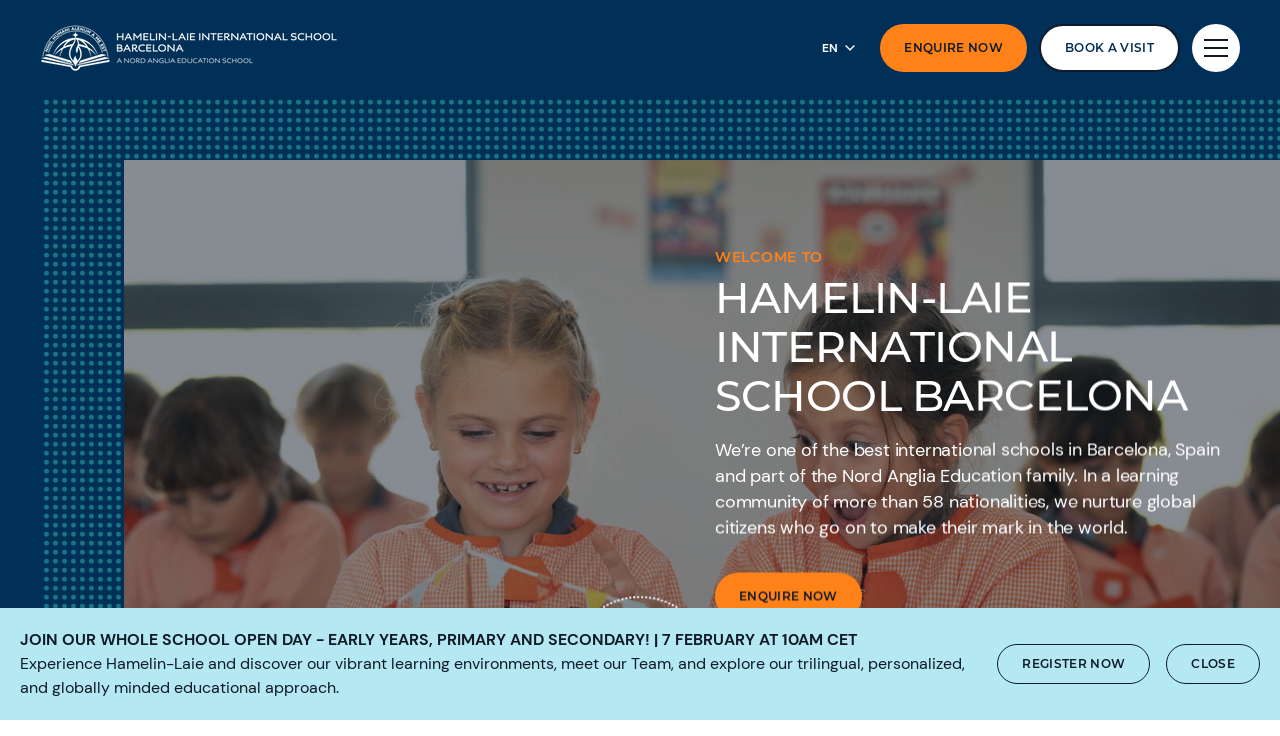

--- FILE ---
content_type: text/html; charset=utf-8
request_url: https://www.hamelinschool.com/
body_size: 239868
content:
<!DOCTYPE html><html lang="en" class=""><head><link rel="preload" href="[data-uri]" as="image" fetchpriority="high" /><script type="application/ld+json"> { "@type": "WebSite", "name": "Hamelin-Laie International School | Barcelona | Nord Anglia", "url": "http://www.hamelinschool.com/", "potentialAction": [ { "@type": "SearchAction", "target": { "@type": "EntryPoint", "urlTemplate": "http://www.hamelinschool.com/search?keyword={search_term_string}&filter=All&pageSize=10" }, "query-input": "required name=search_term_string" } ], "@context": "https://schema.org" } </script><script> dataLayer = [ {page_language:'en',host_name:'www.hamelinschool.com',site_section:'home',page_name:'en|home',time_of_day:'9:08:00 AM',day_of_week:'sunday',article_name:'',location_city:'barcelona',location_country:'spain',location_region:'europe',site_sub_section:'',page_detail:'',school_name:'hamelin_laie_international_school',day_boarding:'day_boarding',peergroup:'superpower',school_section:'home',school_sub_section:'',site_build:'rome'} ] </script><script>(function(w,d,s,l,i){w[l]=w[l]||[];w[l].push({'gtm.start': new Date().getTime(),event:'gtm.js'});var f=d.getElementsByTagName(s)[0], j=d.createElement(s),dl=l!='dataLayer'?'&l='+l:'';j.async=true;j.src= 'https://www.googletagmanager.com/gtm.js?id='+i+dl;f.parentNode.insertBefore(j,f); })(window,document,'script','dataLayer','GTM-NRMDKN');</script><script> window.dataLayer = window.dataLayer || []; function getCookie(cname) { let match = document.cookie.match(`(^|;) ?${cname}=([^;]*)(;|$)`); let value = match ? decodeURIComponent(match[2]) : match; try { value = JSON.parse(value); } catch (e) { } return value; } let cookiePolicy = getCookie('cookieConfig'); if (cookiePolicy) { dataLayer.push({ site_build: 'rome', event: 'consentReady', consentStatus: cookiePolicy.analyticsAndAd }) } else { document.addEventListener('operateCookiesPolicy', () => { cookiePolicy = getCookie('cookieConfig'); dataLayer.push({ site_build: 'rome', event: 'consentReady', consentStatus: cookiePolicy.analyticsAndAd }) }) } </script><link rel="preload" href="/static/assets/fonts/Montserrat/Montserrat-Medium.woff2" as="font" type="font/woff2" crossorigin><link rel="preload" href="/static/assets/fonts/DMSans/DMSans-Regular.woff2" as="font" type="font/woff2" crossorigin><meta charset="utf-8"><meta http-equiv="X-UA-Compatible" content="IE=edge"><meta name="referrer" content="same-origin" /><meta name="viewport" content="width=device-width, initial-scale=1.0, maximum-scale=3.0,minimum-scale=1.0"><title>Hamelin-Laie International School | Barcelona | Nord Anglia</title><meta name="description" content="Welcome to Hamelin-Laie International School, one of the finest international day &amp; boarding schools in Barcelona and part of the Nord Anglia family of schools." /><link rel="canonical" href="https://www.hamelinschool.com" /><meta name="google-site-verification" content="q_XjlEkDO34QREE_4G0CFJCKu3DkDAIb2VBVrG_Vq3k" /><meta property="og:url" content="https://www.hamelinschool.com" /><meta property="og:title" content="Hamelin-Laie International School | Barcelona | Nord Anglia" /><meta property="og:description" content="Welcome to Hamelin-Laie International School, one of the finest international day &amp; boarding schools in Barcelona and part of the Nord Anglia family of schools." /><meta property="og:image" content="https://www.hamelinschool.com/-/media/corporate/social-media/default-image-opengraph.png?rev=253eda5bd2c04136a3c08fc966555015&amp;extension=webp&amp;hash=7421D11AAE28138949418769F0854882" /><meta name="twitter:image" content="https://www.hamelinschool.com/-/media/corporate/social-media/default-image-opengraph.png?rev=253eda5bd2c04136a3c08fc966555015&amp;extension=webp&amp;hash=7421D11AAE28138949418769F0854882" /><meta name="twitter:card" content="summary_large_image" /><link rel="alternate" href="https://www.hamelinschool.com" hreflang="x-default" /><link rel="alternate" href="https://www.hamelinschool.com" hreflang="en" /><link rel="alternate" href="https://www.hamelinschool.com/es" hreflang="es" /><link rel="alternate" href="https://www.hamelinschool.com/ca" hreflang="ca" /><link rel="shortcut icon" type="image/x-icon" href="/favicon.ico" /><script src="/static/vendor.js?t=1769290875.79091" type="text/javascript" defer></script><link rel="stylesheet" media="print" onload="this.media=&#39;all&#39;" href="/assets/css/rich-text-fonts.css?t=1769290875.79091"><noscript><link rel="stylesheet" href="/assets/css/rich-text-fonts.css?t=1769290875.79091"></noscript><link href="/static/styles.css?t=1769290875.79091" rel="stylesheet" type="text/css" /><link href="/-/media/style-configurator-additional-styles/hamelin-laie-en-colors.css?rev=1ff38984ef6a42a2a28d27148fc10e33" rel="stylesheet" type="text/css" /><script> window.onload = function () { const headerVideoWrap = document.querySelector('.school-homepage-header-container .preview-video-wrapper'), video = headerVideoWrap.querySelector('.preview-video'); let videoSrc, desktopFull = headerVideoWrap.dataset.desktopFull, mobileFull = headerVideoWrap.dataset.mobileFull; (window.innerWidth >= 992) ? (videoSrc = desktopFull || mobileFull) : (videoSrc = mobileFull || desktopFull); video.src = videoSrc; } </script></head><body data-contentpath="/Hamelin Laie/Home" data-pageurl="https://www.hamelinschool.com" data-isSchoolSite="True" class="" data-DescendsFrom="True" data-for-map="false"><script type="application/ld+json"> { "@type": [ "EducationalOrganization", "LocalBusiness" ], "name": "Hamelin-Laie International School", "image": "https://www.hamelinschool.com/-/media/corporate/news-events/hamelin-laie-photo.jpg?rev=dc2f67225c424999af5cc2d069c3ed7c&extension=webp&hash=02240B7E4D65D675ED82DBBAB928C408", "@id": "https://www.hamelinschool.com", "url": "https://www.hamelinschool.com", "telephone": " (+34) 935 55 67 17", "email": "admissions@hamelinschool.com", "priceRange": "", "address": { "@type": "PostalAddress", "streetAddress": "Ronda 8 de Març", "addressLocality": "178, Montgat", "addressRegion": "Barcelona", "postalCode": "08390", "addressCountry": " ES" }, "geo": { "@type": "GeoCoordinates", "latitude": 41.4742742289078, "longitude": 2.2902731322844 }, "openingHoursSpecification": { "@type": "OpeningHoursSpecification", "dayOfWeek": [ "Monday", "Tuesday", "Wednesday", "Thursday", "Friday" ], "opens": "07:30", "closes": "16:30" }, "sameAs": [ "https://www.facebook.com/hamelinlaie", "https://x.com/NAEducation/", "https://www.instagram.com/hamelin.laie/", "https://www.youtube.com/@HamelinLaie", "https://es.linkedin.com/company/hamelin-laie-international-school" ], "@context": "https://schema.org" } </script><noscript><iframe src="https://www.googletagmanager.com/ns.html?id=GTM-NRMDKN" height="0" width="0" style="display:none;visibility:hidden"></iframe></noscript><script src="https://cdn.commoninja.com/sdk/latest/commonninja.js" defer></script><div class="commonninja_component pid-c344c8af-0b4b-48a8-8fd9-feb9844dfad2"></div><div class="calloutBanner-container"><section class="calloutBanner calloutBanner-info" data-value="{6010BFBB-A19D-443C-B0BC-AB780C4CE4EB}" style="display: none;"><div class="component-content"><div class="calloutBanner-rightblock"><div class="calloutBanner-copywrap"><p class="calloutBanner-title">JOIN OUR WHOLE SCHOOL OPEN DAY - EARLY YEARS, PRIMARY AND SECONDARY! | 7 FEBRUARY AT 10AM CET</p><div class="calloutBanner-desc"> Experience Hamelin-Laie and discover our vibrant learning environments, meet our Team, and explore our trilingual, personalized, and globally minded educational approach. </div></div><a class="base-btn transparent-titles-border-link-40 only-for-datalayer-tracking" aria-label="Register now" title="Register now" href="/admissions/visit-us/open-days" data-datalayer="{&quot;event&quot;:&quot;banner_click&quot;,&quot;banner_name&quot;:&quot;Register now&quot;,&quot;banner_selection&quot;:&quot;CalloutBanner&quot;}">Register now</a><button type="button" aria-label="Close" class="base-btn transparent-titles-border-btn-40 calloutBanner-closebutton only-for-datalayer-tracking" data-datalayer="{&quot;event&quot;:&quot;banner_click&quot;,&quot;banner_name&quot;:&quot;JOIN OUR WHOLE SCHOOL OPEN DAY - EARLY YEARS, PRIMARY AND SECONDARY! | 7 FEBRUARY AT 10AM CET&quot;,&quot;banner_selection&quot;:&quot;Close&quot;}">Close</button></div></div></section></div><div class="homepage-navigation-container "><div class="homepage-navigation-for-school" data-position="static" data-level="1" data-theme="navy" data-search-path="/search"><div class="homepage-navigation-header"><div class="logo-container"><a class="logo-link only-for-datalayer-tracking" aria-label="back to homepage" href="/" data-datalayer="{&quot;event&quot;:&quot;click&quot;,&quot;event_category&quot;:&quot;en|home|hamelin_laie_international_school_|_barcelona_|_nord_anglia&quot;,&quot;event_action&quot;:&quot;click&quot;,&quot;event_label&quot;:&quot;home|school_logo|navigation&quot;,&quot;event_position&quot;:&quot;navigation&quot;}"><img src="/-/media/hamelin-laie/hamelin-black.png?h=48&amp;iar=0&amp;w=298&amp;rev=2dccf4fda0a242e78e5142fd3893a58e&amp;extension=webp&amp;hash=DC08498ADEED2334234010E2F1CEB2CD" class="logo-desktop lazyload-img" alt="Hamelin-Laie International School | Barcelona | Nord Anglia - Home" width="298" height="48" lazyload="false" /><img src="/-/media/hamelin-laie/hamelin-black.png?h=48&amp;iar=0&amp;w=298&amp;rev=2dccf4fda0a242e78e5142fd3893a58e&amp;extension=webp&amp;hash=DC08498ADEED2334234010E2F1CEB2CD" class="logo-mobile lazyload-img" alt="Hamelin-Laie International School | Barcelona | Nord Anglia - Home" width="298" height="48" lazyload="false" /><img data-src="/-/media/hamelin-laie/hamelin-white.png?h=48&amp;iar=0&amp;w=298&amp;rev=e3f0089b28d24df6bde8d1b01dda624a&amp;extension=webp&amp;hash=EB6F16E5134D01920C9EFEFE3A4B3EF6" class="lazyload-img logo-desktop-invert" alt="Hamelin-Laie International School | Barcelona | Nord Anglia - Home" width="298" height="48" /><img data-src="/-/media/hamelin-laie/hamelin-white.png?h=48&amp;iar=0&amp;w=298&amp;rev=e3f0089b28d24df6bde8d1b01dda624a&amp;extension=webp&amp;hash=EB6F16E5134D01920C9EFEFE3A4B3EF6" class="lazyload-img logo-mobile-invert" alt="Hamelin-Laie International School | Barcelona | Nord Anglia - Home" width="298" height="48" /></a></div><div class="btns-container"><div class="all-link-btns-wrapper for-desktop"><div class="language-selector-inline"><button class="language-selector-inline-btn only-for-datalayer-tracking" type="button" data-datalayer="{&quot;event&quot;:&quot;click&quot;,&quot;event_category&quot;:&quot;en|home|hamelin_laie_international_school_|_barcelona_|_nord_anglia&quot;,&quot;event_action&quot;:&quot;click&quot;,&quot;event_label&quot;:&quot;home|navigation|language_selector_for_desktop&quot;,&quot;event_position&quot;:&quot;navigation&quot;}"><div class="language-selector-inline-text" data-currentLang="" data-contextlang="en" data-simplifiedLang=""> en </div><div class="language-selector-inline-arrow-icon"></div></button><div class="language-selector-inline-list" style="display: none;"><a class="language-selector-inline-item only-for-datalayer-tracking" href="/ca" data-datalayer="{&quot;event&quot;:&quot;click&quot;,&quot;event_category&quot;:&quot;en|home|hamelin_laie_international_school_|_barcelona_|_nord_anglia&quot;,&quot;event_action&quot;:&quot;click&quot;,&quot;event_label&quot;:&quot;home|navigation|language_selector_for_desktop|catalan&quot;,&quot;event_position&quot;:&quot;navigation&quot;}">Catalan</a><a class="language-selector-inline-item only-for-datalayer-tracking" href="/" data-datalayer="{&quot;event&quot;:&quot;click&quot;,&quot;event_category&quot;:&quot;en|home|hamelin_laie_international_school_|_barcelona_|_nord_anglia&quot;,&quot;event_action&quot;:&quot;click&quot;,&quot;event_label&quot;:&quot;home|navigation|language_selector_for_desktop|english&quot;,&quot;event_position&quot;:&quot;navigation&quot;}">English</a><a class="language-selector-inline-item only-for-datalayer-tracking" href="/es" data-datalayer="{&quot;event&quot;:&quot;click&quot;,&quot;event_category&quot;:&quot;en|home|hamelin_laie_international_school_|_barcelona_|_nord_anglia&quot;,&quot;event_action&quot;:&quot;click&quot;,&quot;event_label&quot;:&quot;home|navigation|language_selector_for_desktop|espa&#241;ol&quot;,&quot;event_position&quot;:&quot;navigation&quot;}">Espa&#241;ol</a></div></div><a class="base-btn enquire-now-btn navy-no-border-link-48 only-for-datalayer-tracking" title="Enquire Now" rel="noopener noreferrer" type="button" href="/admissions/enquiry" data-datalayer="{&quot;event&quot;:&quot;cta_click&quot;,&quot;link_url&quot;:&quot;https://www.hamelinschool.com/admissions/enquiry&quot;,&quot;location&quot;:&quot;Navigation&quot;,&quot;cta_name&quot;:&quot;Enquire Now&quot;}">Enquire Now</a><a class="base-btn book-a-visit-btn only-for-datalayer-tracking" title="Book a visit" rel="noopener noreferrer" type="button" href="/admissions/visit-us/book-a-visit" data-datalayer="{&quot;event&quot;:&quot;cta_click&quot;,&quot;link_url&quot;:&quot;https://www.hamelinschool.com/admissions/visit-us/book-a-visit&quot;,&quot;location&quot;:&quot;Navigation&quot;,&quot;cta_name&quot;:&quot;Book a visit&quot;}">Book a visit</a></div><button class="header-search-btn only-for-datalayer-tracking" style="display: none;" type="button" data-datalayer="{&quot;event&quot;:&quot;click&quot;,&quot;event_category&quot;:&quot;en|home|hamelin_laie_international_school_|_barcelona_|_nord_anglia&quot;,&quot;event_action&quot;:&quot;click&quot;,&quot;event_label&quot;:&quot;home|site_search|navigation&quot;,&quot;event_position&quot;:&quot;navigation&quot;}"><div class="header-search-btn-icon"></div></button><button class="menu-btn" aria-label="Site Menu" type="button"><div class="menu-btn-icon"><div class="menu-btn-icon-stripe stripe-1"></div><div class="menu-btn-icon-stripe stripe-2"></div><div class="menu-btn-icon-stripe stripe-3"></div></div></button></div></div><div class="header-bottom-btns-wrapper with-no-desc for-mobile"><div class="all-link-btns-wrapper"><a class="base-btn enquire-now-btn navy-no-border-link-48 only-for-datalayer-tracking" title="Enquire Now" rel="noopener noreferrer" type="button" href="/admissions/enquiry" data-datalayer="{&quot;event&quot;:&quot;cta_click&quot;,&quot;link_url&quot;:&quot;https://www.hamelinschool.com/admissions/enquiry&quot;,&quot;location&quot;:&quot;Navigation&quot;,&quot;cta_name&quot;:&quot;Enquire Now&quot;}">Enquire Now</a><a class="base-btn book-a-visit-btn only-for-datalayer-tracking" title="Book a visit" rel="noopener noreferrer" type="button" href="/admissions/visit-us/book-a-visit" data-datalayer="{&quot;event&quot;:&quot;cta_click&quot;,&quot;link_url&quot;:&quot;https://www.hamelinschool.com/admissions/visit-us/book-a-visit&quot;,&quot;location&quot;:&quot;Navigation&quot;,&quot;cta_name&quot;:&quot;Book a visit&quot;}">Book a visit</a></div></div><div class="homepage-navigation-menu" style="display: none;"><div class="homepage-navigation-menu-body"><div class="menu-body-container"><div class="search-bar"><button class="menu-search-btn"><div class="menu-search-btn-icon"></div></button><div class="search-bar-panel" style="display: none;"><button class="search-back-btn"><div class="search-back-btn-icon"></div></button><div class="search-input-box"><label class="search-input-label">Search</label><input class="search-input" type="search" placeholder="Search"><button class="search-input-box-icon" type="button"></button></div></div></div><div class="language-selector-mobile"><button class="language-selector-mobile-btn only-for-datalayer-tracking" type="button" data-datalayer="{&quot;event&quot;:&quot;click&quot;,&quot;event_category&quot;:&quot;en|home|hamelin_laie_international_school_|_barcelona_|_nord_anglia&quot;,&quot;event_action&quot;:&quot;click&quot;,&quot;event_label&quot;:&quot;home|navigation|language_selector_for_mobile&quot;,&quot;event_position&quot;:&quot;navigation&quot;}"><div class="language-selector-mobile-text"> en</div><div class="language-selector-mobile-arrow-icon"></div></button><div class="language-selector-mobile-list" style="display: none;"><a class="language-selector-mobile-item only-for-datalayer-tracking" href="/ca" rel="noopener noreferrer" data-datalayer="{&quot;event&quot;:&quot;click&quot;,&quot;event_category&quot;:&quot;en|home|hamelin_laie_international_school_|_barcelona_|_nord_anglia&quot;,&quot;event_action&quot;:&quot;click&quot;,&quot;event_label&quot;:&quot;home|navigation|language_selector_for_mobile|catalan&quot;,&quot;event_position&quot;:&quot;navigation&quot;}">Catalan</a><a class="language-selector-mobile-item only-for-datalayer-tracking" href="/" rel="noopener noreferrer" data-datalayer="{&quot;event&quot;:&quot;click&quot;,&quot;event_category&quot;:&quot;en|home|hamelin_laie_international_school_|_barcelona_|_nord_anglia&quot;,&quot;event_action&quot;:&quot;click&quot;,&quot;event_label&quot;:&quot;home|navigation|language_selector_for_mobile|english&quot;,&quot;event_position&quot;:&quot;navigation&quot;}">English</a><a class="language-selector-mobile-item only-for-datalayer-tracking" href="/es" rel="noopener noreferrer" data-datalayer="{&quot;event&quot;:&quot;click&quot;,&quot;event_category&quot;:&quot;en|home|hamelin_laie_international_school_|_barcelona_|_nord_anglia&quot;,&quot;event_action&quot;:&quot;click&quot;,&quot;event_label&quot;:&quot;home|navigation|language_selector_for_mobile|espa&#241;ol&quot;,&quot;event_position&quot;:&quot;navigation&quot;}">Espa&#241;ol</a></div></div><div class="nav-main"><ul class="nav-main-list"><li class="nav-main-item"><a class="nav-main-item-link " href="/admissions" rel="noopener noreferrer">Admissions</a><div class="nav-secondary" style="display: none;"><a class="nav-secondary-title" href="/admissions">Admissions</a><ul class="nav-secondary-list"><li class="nav-secondary-item"><a class="nav-secondary-item-link only-for-datalayer-tracking" aria-label="Entry Requirement" rel="noopener noreferrer" href="/admissions/entry-requirements" data-datalayer="{&quot;event&quot;:&quot;menu_link&quot;,&quot;link_text&quot;:&quot;Entry Requirement&quot;,&quot;link_url&quot;:&quot;https://www.hamelinschool.com/admissions/entry-requirements&quot;,&quot;menu_heading&quot;:&quot;Admissions&quot;,&quot;position&quot;:1}">Entry Requirements</a></li><li class="nav-secondary-item"><a class="nav-secondary-item-link only-for-datalayer-tracking" aria-label="Tuition Fees" rel="noopener noreferrer" href="/admissions/tuition-fees" data-datalayer="{&quot;event&quot;:&quot;menu_link&quot;,&quot;link_text&quot;:&quot;Tuition Fees&quot;,&quot;link_url&quot;:&quot;https://www.hamelinschool.com/admissions/tuition-fees&quot;,&quot;menu_heading&quot;:&quot;Admissions&quot;,&quot;position&quot;:2}">Tuition Fees</a></li><li class="nav-secondary-item"><a class="nav-secondary-item-link only-for-datalayer-tracking" aria-label="Enquiry Form" rel="noopener noreferrer" href="/admissions/enquiry" data-datalayer="{&quot;event&quot;:&quot;menu_link&quot;,&quot;link_text&quot;:&quot;Enquiry Form&quot;,&quot;link_url&quot;:&quot;https://www.hamelinschool.com/admissions/enquiry&quot;,&quot;menu_heading&quot;:&quot;Admissions&quot;,&quot;position&quot;:3}">Enquiry</a></li><li class="nav-secondary-item"><a class="nav-secondary-item-link only-for-datalayer-tracking" aria-label="Application" title="Application" rel="noopener noreferrer" href="/admissions/online-application-form" data-datalayer="{&quot;event&quot;:&quot;menu_link&quot;,&quot;link_text&quot;:&quot;Application&quot;,&quot;link_url&quot;:&quot;https://www.hamelinschool.com/admissions/online-application-form&quot;,&quot;menu_heading&quot;:&quot;Admissions&quot;,&quot;position&quot;:4}">Application</a></li><li class="nav-secondary-item"><a class="nav-secondary-item-link only-for-datalayer-tracking" aria-label="Visit us" rel="noopener noreferrer" href="/admissions/visit-us" data-datalayer="{&quot;event&quot;:&quot;menu_link&quot;,&quot;link_text&quot;:&quot;Visit us&quot;,&quot;link_url&quot;:&quot;https://www.hamelinschool.com/admissions/visit-us&quot;,&quot;menu_heading&quot;:&quot;Admissions&quot;,&quot;position&quot;:5}">Visit us</a></li><li class="nav-secondary-item"><a class="nav-secondary-item-link only-for-datalayer-tracking" aria-label="Open days" title="Open days" rel="noopener noreferrer" href="/admissions/visit-us/open-days" data-datalayer="{&quot;event&quot;:&quot;menu_link&quot;,&quot;link_text&quot;:&quot;Open days&quot;,&quot;link_url&quot;:&quot;https://www.hamelinschool.com/admissions/visit-us/open-days&quot;,&quot;menu_heading&quot;:&quot;Admissions&quot;,&quot;position&quot;:6}">Open days</a></li></ul></div></li><li class="nav-main-item"><a class="nav-main-item-link " href="/campus" rel="noopener noreferrer">Our Campus</a><div class="nav-secondary" style="display: none;"><a class="nav-secondary-title" href="/campus">Our campus</a><ul class="nav-secondary-list"><li class="nav-secondary-item"><a class="nav-secondary-item-link only-for-datalayer-tracking" aria-label="Facilities" rel="noopener noreferrer" href="/campus/facilities" data-datalayer="{&quot;event&quot;:&quot;menu_link&quot;,&quot;link_text&quot;:&quot;Facilities&quot;,&quot;link_url&quot;:&quot;https://www.hamelinschool.com/campus/facilities&quot;,&quot;menu_heading&quot;:&quot;Our Campus&quot;,&quot;position&quot;:1}">Facilities</a></li></ul></div></li><li class="nav-main-item"><a class="nav-main-item-link " href="/academic-excellence" rel="noopener noreferrer">Academic Excellence</a><div class="nav-secondary" style="display: none;"><a class="nav-secondary-title" href="/academic-excellence">Academic Excellence</a><ul class="nav-secondary-list"><li class="nav-secondary-item"><a class="nav-secondary-item-link only-for-datalayer-tracking" aria-label="Early Years" rel="noopener noreferrer" href="/academic-excellence/early-years" data-datalayer="{&quot;event&quot;:&quot;menu_link&quot;,&quot;link_text&quot;:&quot;Early Years&quot;,&quot;link_url&quot;:&quot;https://www.hamelinschool.com/academic-excellence/early-years&quot;,&quot;menu_heading&quot;:&quot;Academic Excellence&quot;,&quot;position&quot;:1}">Early Years</a></li><li class="nav-secondary-item"><a class="nav-secondary-item-link only-for-datalayer-tracking" aria-label="Primary" rel="noopener noreferrer" href="/academic-excellence/primary" data-datalayer="{&quot;event&quot;:&quot;menu_link&quot;,&quot;link_text&quot;:&quot;Primary&quot;,&quot;link_url&quot;:&quot;https://www.hamelinschool.com/academic-excellence/primary&quot;,&quot;menu_heading&quot;:&quot;Academic Excellence&quot;,&quot;position&quot;:2}">Primary</a></li><li class="nav-secondary-item"><a class="nav-secondary-item-link only-for-datalayer-tracking" aria-label="Secondary" rel="noopener noreferrer" href="/academic-excellence/secondary" data-datalayer="{&quot;event&quot;:&quot;menu_link&quot;,&quot;link_text&quot;:&quot;Secondary&quot;,&quot;link_url&quot;:&quot;https://www.hamelinschool.com/academic-excellence/secondary&quot;,&quot;menu_heading&quot;:&quot;Academic Excellence&quot;,&quot;position&quot;:3}">Secondary</a></li><li class="nav-secondary-item"><a class="nav-secondary-item-link only-for-datalayer-tracking" aria-label="IBDP" rel="noopener noreferrer" href="/academic-excellence/ibdp" data-datalayer="{&quot;event&quot;:&quot;menu_link&quot;,&quot;link_text&quot;:&quot;IBDP&quot;,&quot;link_url&quot;:&quot;https://www.hamelinschool.com/academic-excellence/ibdp&quot;,&quot;menu_heading&quot;:&quot;Academic Excellence&quot;,&quot;position&quot;:4}">IBDP</a></li><li class="nav-secondary-item"><a class="nav-secondary-item-link only-for-datalayer-tracking" aria-label="National Bachillerato" rel="noopener noreferrer" href="/academic-excellence/national-bachillerato" data-datalayer="{&quot;event&quot;:&quot;menu_link&quot;,&quot;link_text&quot;:&quot;National Bachillerato&quot;,&quot;link_url&quot;:&quot;https://www.hamelinschool.com/academic-excellence/national-bachillerato&quot;,&quot;menu_heading&quot;:&quot;Academic Excellence&quot;,&quot;position&quot;:5}">National Bachillerato</a></li><li class="nav-secondary-item"><a class="nav-secondary-item-link only-for-datalayer-tracking" aria-label="How We Teach" rel="noopener noreferrer" href="/academic-excellence/how-we-teach" data-datalayer="{&quot;event&quot;:&quot;menu_link&quot;,&quot;link_text&quot;:&quot;How We Teach&quot;,&quot;link_url&quot;:&quot;https://www.hamelinschool.com/academic-excellence/how-we-teach&quot;,&quot;menu_heading&quot;:&quot;Academic Excellence&quot;,&quot;position&quot;:6}">How We Teach</a></li></ul></div></li><li class="nav-main-item"><a class="nav-main-item-link " href="/holiday-camps" rel="noopener noreferrer">Holiday Camps</a><div class="nav-secondary" style="display: none;"><a class="nav-secondary-title" href="/holiday-camps">Holiday Camps</a><ul class="nav-secondary-list"><li class="nav-secondary-item"><a class="nav-secondary-item-link only-for-datalayer-tracking" aria-label="Senior Summer Camps (AGES 12-16)" title="Senior Summer Camps (AGES 12-16)" rel="noopener noreferrer" href="/holiday-camps/senior-summer-camps" data-datalayer="{&quot;event&quot;:&quot;menu_link&quot;,&quot;link_text&quot;:&quot;Senior Summer Camps (AGES 12-16)&quot;,&quot;link_url&quot;:&quot;https://www.hamelinschool.com/holiday-camps/senior-summer-camps&quot;,&quot;menu_heading&quot;:&quot;Holiday Camps&quot;,&quot;position&quot;:1}">Senior Summer Camps (AGES 12-16)</a></li><li class="nav-secondary-item"><a class="nav-secondary-item-link only-for-datalayer-tracking" aria-label="Winter Camp (Ages 3-11)" title="Winter Camp (Ages 3-11)" rel="noopener noreferrer" href="/holiday-camps/english-summer-camp" data-datalayer="{&quot;event&quot;:&quot;menu_link&quot;,&quot;link_text&quot;:&quot;Winter Camp (Ages 3-11)&quot;,&quot;link_url&quot;:&quot;https://www.hamelinschool.com/holiday-camps/english-summer-camp&quot;,&quot;menu_heading&quot;:&quot;Holiday Camps&quot;,&quot;position&quot;:2}">Winter Camp (Ages 3-11)</a></li><li class="nav-secondary-item"><a class="nav-secondary-item-link only-for-datalayer-tracking" aria-label="Sports Winter Camp (Ages 3-11)" title="Sports Winter Camp (Ages 3-11)" rel="noopener noreferrer" href="/holiday-camps/sports-camps" data-datalayer="{&quot;event&quot;:&quot;menu_link&quot;,&quot;link_text&quot;:&quot;Sports Winter Camp (Ages 3-11)&quot;,&quot;link_url&quot;:&quot;https://www.hamelinschool.com/holiday-camps/sports-camps&quot;,&quot;menu_heading&quot;:&quot;Holiday Camps&quot;,&quot;position&quot;:3}">Sports Winter Camp (Ages 3-11)</a></li></ul></div></li><li class="nav-main-item"><a class="nav-main-item-link " href="/outstanding-experiences" rel="noopener noreferrer">Beyond The Classroom</a><div class="nav-secondary" style="display: none;"><a class="nav-secondary-title" href="/outstanding-experiences">Beyond The Classroom</a><ul class="nav-secondary-list"><li class="nav-secondary-item"><a class="nav-secondary-item-link only-for-datalayer-tracking" aria-label="Our collaborations" rel="noopener noreferrer" href="/collaborations" data-datalayer="{&quot;event&quot;:&quot;menu_link&quot;,&quot;link_text&quot;:&quot;Our collaborations&quot;,&quot;link_url&quot;:&quot;https://www.hamelinschool.com/collaborations&quot;,&quot;menu_heading&quot;:&quot;Beyond The Classroom&quot;,&quot;position&quot;:1}">Collaborations</a></li><li class="nav-secondary-item"><a class="nav-secondary-item-link only-for-datalayer-tracking" aria-label="ECA" rel="noopener noreferrer" href="/outstanding-experiences/eca" data-datalayer="{&quot;event&quot;:&quot;menu_link&quot;,&quot;link_text&quot;:&quot;ECA&quot;,&quot;link_url&quot;:&quot;https://www.hamelinschool.com/outstanding-experiences/eca&quot;,&quot;menu_heading&quot;:&quot;Beyond The Classroom&quot;,&quot;position&quot;:2}">ECA</a></li><li class="nav-secondary-item"><a class="nav-secondary-item-link only-for-datalayer-tracking" aria-label="Music Program" rel="noopener noreferrer" href="/outstanding-experiences/music-program" data-datalayer="{&quot;event&quot;:&quot;menu_link&quot;,&quot;link_text&quot;:&quot;Music Program&quot;,&quot;link_url&quot;:&quot;https://www.hamelinschool.com/outstanding-experiences/music-program&quot;,&quot;menu_heading&quot;:&quot;Beyond The Classroom&quot;,&quot;position&quot;:3}">Music Program</a></li><li class="nav-secondary-item"><a class="nav-secondary-item-link only-for-datalayer-tracking" aria-label="Our Social Purpose" rel="noopener noreferrer" href="/outstanding-experiences/social-purpose" data-datalayer="{&quot;event&quot;:&quot;menu_link&quot;,&quot;link_text&quot;:&quot;Our Social Purpose&quot;,&quot;link_url&quot;:&quot;https://www.hamelinschool.com/outstanding-experiences/social-purpose&quot;,&quot;menu_heading&quot;:&quot;Beyond The Classroom&quot;,&quot;position&quot;:4}">Social purpose</a></li><li class="nav-secondary-item"><a class="nav-secondary-item-link only-for-datalayer-tracking" aria-label="Summer Camps" rel="noopener noreferrer" href="/holiday-camps/senior-summer-camps" data-datalayer="{&quot;event&quot;:&quot;menu_link&quot;,&quot;link_text&quot;:&quot;Summer Camps&quot;,&quot;link_url&quot;:&quot;https://www.hamelinschool.com/holiday-camps/senior-summer-camps&quot;,&quot;menu_heading&quot;:&quot;Beyond The Classroom&quot;,&quot;position&quot;:5}">Senior Summer Camps</a></li></ul></div></li><li class="nav-main-item"><a class="nav-main-item-link " href="/boarding" rel="noopener noreferrer">Boarding</a><div class="nav-secondary" style="display: none;"><a class="nav-secondary-title" href="/boarding">Boarding</a><ul class="nav-secondary-list"><li class="nav-secondary-item"><a class="nav-secondary-item-link only-for-datalayer-tracking" aria-label="Advantages of Boarding" title="Advantages of Boarding" rel="noopener noreferrer" href="/boarding/advantages-of-boarding" data-datalayer="{&quot;event&quot;:&quot;menu_link&quot;,&quot;link_text&quot;:&quot;Advantages of Boarding&quot;,&quot;link_url&quot;:&quot;https://www.hamelinschool.com/boarding/advantages-of-boarding&quot;,&quot;menu_heading&quot;:&quot;Boarding&quot;,&quot;position&quot;:1}">Advantages of Boarding</a></li></ul></div></li></ul><ul class="fixed-navigation-wrapper"><li class="fixed-navigation-title">Something else?</li><li class="fixed-navigation-list"><a class="only-for-datalayer-tracking" aria-label="Apply now" title="Apply now" rel="noopener noreferrer" href="/admissions/online-application-form" data-datalayer="{&quot;event&quot;:&quot;menu_link&quot;,&quot;link_text&quot;:&quot;Apply now&quot;,&quot;link_url&quot;:&quot;https://www.hamelinschool.com/admissions/online-application-form&quot;,&quot;menu_heading&quot;:&quot;Something else?&quot;,&quot;position&quot;:1}">Apply now</a></li><li class="fixed-navigation-list"><a class="only-for-datalayer-tracking" aria-label="Parent essentials" title="Parent essentials" rel="noopener noreferrer" href="/parent-essentials" data-datalayer="{&quot;event&quot;:&quot;menu_link&quot;,&quot;link_text&quot;:&quot;Parent essentials&quot;,&quot;link_url&quot;:&quot;https://www.hamelinschool.com/parent-essentials&quot;,&quot;menu_heading&quot;:&quot;Something else?&quot;,&quot;position&quot;:2}">Parent essentials</a></li><li class="fixed-navigation-list"><a class="only-for-datalayer-tracking" aria-label="360 Virtual Tour" target="_blank" title="default" rel="noopener noreferrer" href="https://guiap.com/360/hamelinschool/?_ga=2.69413072.1369703642.1715088483-207819827.1693827962" data-datalayer="{&quot;event&quot;:&quot;menu_link&quot;,&quot;link_text&quot;:&quot;360 Virtual Tour&quot;,&quot;link_url&quot;:&quot;https://guiap.com/360/hamelinschool/?_ga=2.69413072.1369703642.1715088483-207819827.1693827962&quot;,&quot;menu_heading&quot;:&quot;Something else?&quot;,&quot;position&quot;:3}">360 Virtual Tour</a></li><li class="fixed-navigation-list"><a class="only-for-datalayer-tracking" aria-label="Clickedu" rel="noopener noreferrer" href="/parent-essentials/isams" data-datalayer="{&quot;event&quot;:&quot;menu_link&quot;,&quot;link_text&quot;:&quot;Clickedu&quot;,&quot;link_url&quot;:&quot;https://www.hamelinschool.com/parent-essentials/isams&quot;,&quot;menu_heading&quot;:&quot;Something else?&quot;,&quot;position&quot;:4}">iSAMS</a></li><li class="fixed-navigation-list"><a class="only-for-datalayer-tracking" aria-label="Calendar" title="Calendar" rel="noopener noreferrer" href="/parent-essentials/calendar" data-datalayer="{&quot;event&quot;:&quot;menu_link&quot;,&quot;link_text&quot;:&quot;Calendar&quot;,&quot;link_url&quot;:&quot;https://www.hamelinschool.com/parent-essentials/calendar&quot;,&quot;menu_heading&quot;:&quot;Something else?&quot;,&quot;position&quot;:5}">Calendar</a></li><li class="fixed-navigation-list"><a class="only-for-datalayer-tracking" aria-label="Careers" title="Careers" rel="noopener noreferrer" href="/careers" data-datalayer="{&quot;event&quot;:&quot;menu_link&quot;,&quot;link_text&quot;:&quot;Careers&quot;,&quot;link_url&quot;:&quot;https://www.hamelinschool.com/careers&quot;,&quot;menu_heading&quot;:&quot;Something else?&quot;,&quot;position&quot;:6}">Careers</a></li><li class="fixed-navigation-list"><a class="only-for-datalayer-tracking" aria-label="News" title="News" rel="noopener noreferrer" href="/news" data-datalayer="{&quot;event&quot;:&quot;menu_link&quot;,&quot;link_text&quot;:&quot;News&quot;,&quot;link_url&quot;:&quot;https://www.hamelinschool.com/news&quot;,&quot;menu_heading&quot;:&quot;Something else?&quot;,&quot;position&quot;:7}">News</a></li><li class="fixed-navigation-list"><a class="only-for-datalayer-tracking" aria-label="Join our Open Days" title="Join our Open Days" rel="noopener noreferrer" href="/admissions/visit-us/open-days" data-datalayer="{&quot;event&quot;:&quot;menu_link&quot;,&quot;link_text&quot;:&quot;Join our Open Days&quot;,&quot;link_url&quot;:&quot;https://www.hamelinschool.com/admissions/visit-us/open-days&quot;,&quot;menu_heading&quot;:&quot;Something else?&quot;,&quot;position&quot;:8}">Join our Open Days</a></li></ul></div></div></div><div class="homepage-navigation-bottom-link"><div class="navigation-bottom-link-container"><a href="https://www.nordangliaeducation.com/?site=school-hamelin-laie&amp;lang=en" target="" rel="noopener noreferrer" data-datalayer="{&quot;event&quot;:&quot;banner_click&quot;,&quot;banner_name&quot;:&quot;Part of the Nord Anglia Education family&quot;,&quot;banner_selection&quot;:&quot;Navigation&quot;}" class="corporate-link only-for-datalayer-tracking"><div class="corporate-link-text">Part of the Nord Anglia Education family</div><div class="corporate-link-icon"></div></a></div></div></div></div><div class="homepage-navigation-for-school" data-position="fixed" data-level="1" data-theme="navy" style="display: none;" data-search-path="/search"><div class="homepage-navigation-header"><div class="logo-container"><a class="logo-link only-for-datalayer-tracking" aria-label="back to homepage" href="/" data-datalayer="{&quot;event&quot;:&quot;click&quot;,&quot;event_category&quot;:&quot;en|home|hamelin_laie_international_school_|_barcelona_|_nord_anglia&quot;,&quot;event_action&quot;:&quot;click&quot;,&quot;event_label&quot;:&quot;home|school_logo|navigation&quot;,&quot;event_position&quot;:&quot;navigation&quot;}"><img src="/-/media/hamelin-laie/hamelin-black.png?h=48&amp;iar=0&amp;w=298&amp;rev=2dccf4fda0a242e78e5142fd3893a58e&amp;extension=webp&amp;hash=DC08498ADEED2334234010E2F1CEB2CD" class="logo-desktop lazyload-img" alt="Hamelin-Laie International School | Barcelona | Nord Anglia - Home" width="298" height="48" lazyload="false" /><img src="/-/media/hamelin-laie/hamelin-black.png?h=48&amp;iar=0&amp;w=298&amp;rev=2dccf4fda0a242e78e5142fd3893a58e&amp;extension=webp&amp;hash=DC08498ADEED2334234010E2F1CEB2CD" class="logo-mobile lazyload-img" alt="Hamelin-Laie International School | Barcelona | Nord Anglia - Home" width="298" height="48" lazyload="false" /><img data-src="/-/media/hamelin-laie/hamelin-white.png?h=48&amp;iar=0&amp;w=298&amp;rev=e3f0089b28d24df6bde8d1b01dda624a&amp;extension=webp&amp;hash=EB6F16E5134D01920C9EFEFE3A4B3EF6" class="lazyload-img logo-desktop-invert" alt="Hamelin-Laie International School | Barcelona | Nord Anglia - Home" width="298" height="48" /><img data-src="/-/media/hamelin-laie/hamelin-white.png?h=48&amp;iar=0&amp;w=298&amp;rev=e3f0089b28d24df6bde8d1b01dda624a&amp;extension=webp&amp;hash=EB6F16E5134D01920C9EFEFE3A4B3EF6" class="lazyload-img logo-mobile-invert" alt="Hamelin-Laie International School | Barcelona | Nord Anglia - Home" width="298" height="48" /></a></div><div class="btns-container"><div class="all-link-btns-wrapper for-desktop"><div class="language-selector-inline"><button class="language-selector-inline-btn only-for-datalayer-tracking" type="button" data-datalayer="{&quot;event&quot;:&quot;click&quot;,&quot;event_category&quot;:&quot;en|home|hamelin_laie_international_school_|_barcelona_|_nord_anglia&quot;,&quot;event_action&quot;:&quot;click&quot;,&quot;event_label&quot;:&quot;home|navigation|language_selector_for_desktop&quot;,&quot;event_position&quot;:&quot;navigation&quot;}"><div class="language-selector-inline-text" data-currentLang="" data-contextlang="en" data-simplifiedLang=""> en </div><div class="language-selector-inline-arrow-icon"></div></button><div class="language-selector-inline-list" style="display: none;"><a class="language-selector-inline-item only-for-datalayer-tracking" href="/ca" data-datalayer="{&quot;event&quot;:&quot;click&quot;,&quot;event_category&quot;:&quot;en|home|hamelin_laie_international_school_|_barcelona_|_nord_anglia&quot;,&quot;event_action&quot;:&quot;click&quot;,&quot;event_label&quot;:&quot;home|navigation|language_selector_for_desktop|catalan&quot;,&quot;event_position&quot;:&quot;navigation&quot;}">Catalan</a><a class="language-selector-inline-item only-for-datalayer-tracking" href="/" data-datalayer="{&quot;event&quot;:&quot;click&quot;,&quot;event_category&quot;:&quot;en|home|hamelin_laie_international_school_|_barcelona_|_nord_anglia&quot;,&quot;event_action&quot;:&quot;click&quot;,&quot;event_label&quot;:&quot;home|navigation|language_selector_for_desktop|english&quot;,&quot;event_position&quot;:&quot;navigation&quot;}">English</a><a class="language-selector-inline-item only-for-datalayer-tracking" href="/es" data-datalayer="{&quot;event&quot;:&quot;click&quot;,&quot;event_category&quot;:&quot;en|home|hamelin_laie_international_school_|_barcelona_|_nord_anglia&quot;,&quot;event_action&quot;:&quot;click&quot;,&quot;event_label&quot;:&quot;home|navigation|language_selector_for_desktop|espa&#241;ol&quot;,&quot;event_position&quot;:&quot;navigation&quot;}">Espa&#241;ol</a></div></div><a class="base-btn enquire-now-btn navy-no-border-link-48 only-for-datalayer-tracking" title="Enquire Now" rel="noopener noreferrer" href="/admissions/enquiry" data-datalayer="{&quot;event&quot;:&quot;cta_click&quot;,&quot;link_url&quot;:&quot;https://www.hamelinschool.com/admissions/enquiry&quot;,&quot;location&quot;:&quot;Navigation&quot;,&quot;cta_name&quot;:&quot;Enquire Now&quot;}">Enquire Now</a><a class="base-btn book-a-visit-btn only-for-datalayer-tracking" title="Book a visit" rel="noopener noreferrer" type="button" href="/admissions/visit-us/book-a-visit" data-datalayer="{&quot;event&quot;:&quot;cta_click&quot;,&quot;link_url&quot;:&quot;https://www.hamelinschool.com/admissions/visit-us/book-a-visit&quot;,&quot;location&quot;:&quot;Navigation&quot;,&quot;cta_name&quot;:&quot;Book a visit&quot;}">Book a visit</a></div><button class="header-search-btn only-for-datalayer-tracking" style="display: none;" type="button" data-datalayer="{&quot;event&quot;:&quot;click&quot;,&quot;event_category&quot;:&quot;en|home|hamelin_laie_international_school_|_barcelona_|_nord_anglia&quot;,&quot;event_action&quot;:&quot;click&quot;,&quot;event_label&quot;:&quot;home|site_search|navigation&quot;,&quot;event_position&quot;:&quot;navigation&quot;}"><div class="header-search-btn-icon"></div></button><button class="menu-btn" aria-label="Site Menu" type="button"><div class='menu-btn-icon'><div class="menu-btn-icon-stripe stripe-1"></div><div class="menu-btn-icon-stripe stripe-2"></div><div class="menu-btn-icon-stripe stripe-3"></div></div></button></div></div><div class="header-bottom-btns-wrapper with-no-desc for-mobile"><div class="all-link-btns-wrapper"><a class="base-btn enquire-now-btn navy-no-border-link-48 only-for-datalayer-tracking" title="Enquire Now" rel="noopener noreferrer" type="button" href="/admissions/enquiry" data-datalayer="{&quot;event&quot;:&quot;cta_click&quot;,&quot;link_url&quot;:&quot;https://www.hamelinschool.com/admissions/enquiry&quot;,&quot;location&quot;:&quot;Navigation&quot;,&quot;cta_name&quot;:&quot;Enquire Now&quot;}">Enquire Now</a><a class="base-btn book-a-visit-btn only-for-datalayer-tracking" title="Book a visit" rel="noopener noreferrer" type="button" href="/admissions/visit-us/book-a-visit" data-datalayer="{&quot;event&quot;:&quot;cta_click&quot;,&quot;link_url&quot;:&quot;https://www.hamelinschool.com/admissions/visit-us/book-a-visit&quot;,&quot;location&quot;:&quot;Navigation&quot;,&quot;cta_name&quot;:&quot;Book a visit&quot;}">Book a visit</a></div></div><div class="homepage-navigation-menu" style="display: none;"><div class="homepage-navigation-menu-body"><div class="menu-body-container"><div class="search-bar"><button class="menu-search-btn"><div class="menu-search-btn-icon"></div></button><div class="search-bar-panel" style="display: none;"><button class="search-back-btn"><div class="search-back-btn-icon"></div></button><div class="search-input-box"><label class="search-input-label">Search</label><input class="search-input" type="search" placeholder="Search"><button class="search-input-box-icon" type="button"></button></div></div></div><div class="language-selector-mobile"><button class="language-selector-mobile-btn only-for-datalayer-tracking" type="button" data-datalayer="{&quot;event&quot;:&quot;click&quot;,&quot;event_category&quot;:&quot;en|home|hamelin_laie_international_school_|_barcelona_|_nord_anglia&quot;,&quot;event_action&quot;:&quot;click&quot;,&quot;event_label&quot;:&quot;home|navigation|language_selector_for_mobile&quot;,&quot;event_position&quot;:&quot;navigation&quot;}"><div class="language-selector-mobile-text"> en</div><div class="language-selector-mobile-arrow-icon"></div></button><div class="language-selector-mobile-list" style="display: none;"><a class="language-selector-mobile-item only-for-datalayer-tracking" href="/ca" rel="noopener noreferrer" data-datalayer="{&quot;event&quot;:&quot;click&quot;,&quot;event_category&quot;:&quot;en|home|hamelin_laie_international_school_|_barcelona_|_nord_anglia&quot;,&quot;event_action&quot;:&quot;click&quot;,&quot;event_label&quot;:&quot;home|navigation|language_selector_for_mobile|catalan&quot;,&quot;event_position&quot;:&quot;navigation&quot;}">Catalan</a><a class="language-selector-mobile-item only-for-datalayer-tracking" href="/" rel="noopener noreferrer" data-datalayer="{&quot;event&quot;:&quot;click&quot;,&quot;event_category&quot;:&quot;en|home|hamelin_laie_international_school_|_barcelona_|_nord_anglia&quot;,&quot;event_action&quot;:&quot;click&quot;,&quot;event_label&quot;:&quot;home|navigation|language_selector_for_mobile|english&quot;,&quot;event_position&quot;:&quot;navigation&quot;}">English</a><a class="language-selector-mobile-item only-for-datalayer-tracking" href="/es" rel="noopener noreferrer" data-datalayer="{&quot;event&quot;:&quot;click&quot;,&quot;event_category&quot;:&quot;en|home|hamelin_laie_international_school_|_barcelona_|_nord_anglia&quot;,&quot;event_action&quot;:&quot;click&quot;,&quot;event_label&quot;:&quot;home|navigation|language_selector_for_mobile|espa&#241;ol&quot;,&quot;event_position&quot;:&quot;navigation&quot;}">Espa&#241;ol</a></div></div><div class="nav-main"><ul class="nav-main-list"><li class="nav-main-item"><a class="nav-main-item-link " href="/admissions" rel="noopener noreferrer">Admissions</a><div class="nav-secondary" style="display: none;"><a class="nav-secondary-title" href="/admissions">Admissions</a><ul class="nav-secondary-list"><li class="nav-secondary-item"><a class="nav-secondary-item-link only-for-datalayer-tracking" aria-label="Entry Requirement" rel="noopener noreferrer" href="/admissions/entry-requirements" data-datalayer="{&quot;event&quot;:&quot;menu_link&quot;,&quot;link_text&quot;:&quot;Entry Requirement&quot;,&quot;link_url&quot;:&quot;https://www.hamelinschool.com/admissions/entry-requirements&quot;,&quot;menu_heading&quot;:&quot;Admissions&quot;,&quot;position&quot;:1}">Entry Requirements</a></li><li class="nav-secondary-item"><a class="nav-secondary-item-link only-for-datalayer-tracking" aria-label="Tuition Fees" rel="noopener noreferrer" href="/admissions/tuition-fees" data-datalayer="{&quot;event&quot;:&quot;menu_link&quot;,&quot;link_text&quot;:&quot;Tuition Fees&quot;,&quot;link_url&quot;:&quot;https://www.hamelinschool.com/admissions/tuition-fees&quot;,&quot;menu_heading&quot;:&quot;Admissions&quot;,&quot;position&quot;:2}">Tuition Fees</a></li><li class="nav-secondary-item"><a class="nav-secondary-item-link only-for-datalayer-tracking" aria-label="Enquiry Form" rel="noopener noreferrer" href="/admissions/enquiry" data-datalayer="{&quot;event&quot;:&quot;menu_link&quot;,&quot;link_text&quot;:&quot;Enquiry Form&quot;,&quot;link_url&quot;:&quot;https://www.hamelinschool.com/admissions/enquiry&quot;,&quot;menu_heading&quot;:&quot;Admissions&quot;,&quot;position&quot;:3}">Enquiry</a></li><li class="nav-secondary-item"><a class="nav-secondary-item-link only-for-datalayer-tracking" aria-label="Application" title="Application" rel="noopener noreferrer" href="/admissions/online-application-form" data-datalayer="{&quot;event&quot;:&quot;menu_link&quot;,&quot;link_text&quot;:&quot;Application&quot;,&quot;link_url&quot;:&quot;https://www.hamelinschool.com/admissions/online-application-form&quot;,&quot;menu_heading&quot;:&quot;Admissions&quot;,&quot;position&quot;:4}">Application</a></li><li class="nav-secondary-item"><a class="nav-secondary-item-link only-for-datalayer-tracking" aria-label="Visit us" rel="noopener noreferrer" href="/admissions/visit-us" data-datalayer="{&quot;event&quot;:&quot;menu_link&quot;,&quot;link_text&quot;:&quot;Visit us&quot;,&quot;link_url&quot;:&quot;https://www.hamelinschool.com/admissions/visit-us&quot;,&quot;menu_heading&quot;:&quot;Admissions&quot;,&quot;position&quot;:5}">Visit us</a></li><li class="nav-secondary-item"><a class="nav-secondary-item-link only-for-datalayer-tracking" aria-label="Open days" title="Open days" rel="noopener noreferrer" href="/admissions/visit-us/open-days" data-datalayer="{&quot;event&quot;:&quot;menu_link&quot;,&quot;link_text&quot;:&quot;Open days&quot;,&quot;link_url&quot;:&quot;https://www.hamelinschool.com/admissions/visit-us/open-days&quot;,&quot;menu_heading&quot;:&quot;Admissions&quot;,&quot;position&quot;:6}">Open days</a></li></ul></div></li><li class="nav-main-item"><a class="nav-main-item-link " href="/campus" rel="noopener noreferrer">Our Campus</a><div class="nav-secondary" style="display: none;"><a class="nav-secondary-title" href="/campus">Our campus</a><ul class="nav-secondary-list"><li class="nav-secondary-item"><a class="nav-secondary-item-link only-for-datalayer-tracking" aria-label="Facilities" rel="noopener noreferrer" href="/campus/facilities" data-datalayer="{&quot;event&quot;:&quot;menu_link&quot;,&quot;link_text&quot;:&quot;Facilities&quot;,&quot;link_url&quot;:&quot;https://www.hamelinschool.com/campus/facilities&quot;,&quot;menu_heading&quot;:&quot;Our Campus&quot;,&quot;position&quot;:1}">Facilities</a></li></ul></div></li><li class="nav-main-item"><a class="nav-main-item-link " href="/academic-excellence" rel="noopener noreferrer">Academic Excellence</a><div class="nav-secondary" style="display: none;"><a class="nav-secondary-title" href="/academic-excellence">Academic Excellence</a><ul class="nav-secondary-list"><li class="nav-secondary-item"><a class="nav-secondary-item-link only-for-datalayer-tracking" aria-label="Early Years" rel="noopener noreferrer" href="/academic-excellence/early-years" data-datalayer="{&quot;event&quot;:&quot;menu_link&quot;,&quot;link_text&quot;:&quot;Early Years&quot;,&quot;link_url&quot;:&quot;https://www.hamelinschool.com/academic-excellence/early-years&quot;,&quot;menu_heading&quot;:&quot;Academic Excellence&quot;,&quot;position&quot;:1}">Early Years</a></li><li class="nav-secondary-item"><a class="nav-secondary-item-link only-for-datalayer-tracking" aria-label="Primary" rel="noopener noreferrer" href="/academic-excellence/primary" data-datalayer="{&quot;event&quot;:&quot;menu_link&quot;,&quot;link_text&quot;:&quot;Primary&quot;,&quot;link_url&quot;:&quot;https://www.hamelinschool.com/academic-excellence/primary&quot;,&quot;menu_heading&quot;:&quot;Academic Excellence&quot;,&quot;position&quot;:2}">Primary</a></li><li class="nav-secondary-item"><a class="nav-secondary-item-link only-for-datalayer-tracking" aria-label="Secondary" rel="noopener noreferrer" href="/academic-excellence/secondary" data-datalayer="{&quot;event&quot;:&quot;menu_link&quot;,&quot;link_text&quot;:&quot;Secondary&quot;,&quot;link_url&quot;:&quot;https://www.hamelinschool.com/academic-excellence/secondary&quot;,&quot;menu_heading&quot;:&quot;Academic Excellence&quot;,&quot;position&quot;:3}">Secondary</a></li><li class="nav-secondary-item"><a class="nav-secondary-item-link only-for-datalayer-tracking" aria-label="IBDP" rel="noopener noreferrer" href="/academic-excellence/ibdp" data-datalayer="{&quot;event&quot;:&quot;menu_link&quot;,&quot;link_text&quot;:&quot;IBDP&quot;,&quot;link_url&quot;:&quot;https://www.hamelinschool.com/academic-excellence/ibdp&quot;,&quot;menu_heading&quot;:&quot;Academic Excellence&quot;,&quot;position&quot;:4}">IBDP</a></li><li class="nav-secondary-item"><a class="nav-secondary-item-link only-for-datalayer-tracking" aria-label="National Bachillerato" rel="noopener noreferrer" href="/academic-excellence/national-bachillerato" data-datalayer="{&quot;event&quot;:&quot;menu_link&quot;,&quot;link_text&quot;:&quot;National Bachillerato&quot;,&quot;link_url&quot;:&quot;https://www.hamelinschool.com/academic-excellence/national-bachillerato&quot;,&quot;menu_heading&quot;:&quot;Academic Excellence&quot;,&quot;position&quot;:5}">National Bachillerato</a></li><li class="nav-secondary-item"><a class="nav-secondary-item-link only-for-datalayer-tracking" aria-label="How We Teach" rel="noopener noreferrer" href="/academic-excellence/how-we-teach" data-datalayer="{&quot;event&quot;:&quot;menu_link&quot;,&quot;link_text&quot;:&quot;How We Teach&quot;,&quot;link_url&quot;:&quot;https://www.hamelinschool.com/academic-excellence/how-we-teach&quot;,&quot;menu_heading&quot;:&quot;Academic Excellence&quot;,&quot;position&quot;:6}">How We Teach</a></li></ul></div></li><li class="nav-main-item"><a class="nav-main-item-link " href="/holiday-camps" rel="noopener noreferrer">Holiday Camps</a><div class="nav-secondary" style="display: none;"><a class="nav-secondary-title" href="/holiday-camps">Holiday Camps</a><ul class="nav-secondary-list"><li class="nav-secondary-item"><a class="nav-secondary-item-link only-for-datalayer-tracking" aria-label="Senior Summer Camps (AGES 12-16)" title="Senior Summer Camps (AGES 12-16)" rel="noopener noreferrer" href="/holiday-camps/senior-summer-camps" data-datalayer="{&quot;event&quot;:&quot;menu_link&quot;,&quot;link_text&quot;:&quot;Senior Summer Camps (AGES 12-16)&quot;,&quot;link_url&quot;:&quot;https://www.hamelinschool.com/holiday-camps/senior-summer-camps&quot;,&quot;menu_heading&quot;:&quot;Holiday Camps&quot;,&quot;position&quot;:1}">Senior Summer Camps (AGES 12-16)</a></li><li class="nav-secondary-item"><a class="nav-secondary-item-link only-for-datalayer-tracking" aria-label="Winter Camp (Ages 3-11)" title="Winter Camp (Ages 3-11)" rel="noopener noreferrer" href="/holiday-camps/english-summer-camp" data-datalayer="{&quot;event&quot;:&quot;menu_link&quot;,&quot;link_text&quot;:&quot;Winter Camp (Ages 3-11)&quot;,&quot;link_url&quot;:&quot;https://www.hamelinschool.com/holiday-camps/english-summer-camp&quot;,&quot;menu_heading&quot;:&quot;Holiday Camps&quot;,&quot;position&quot;:2}">Winter Camp (Ages 3-11)</a></li><li class="nav-secondary-item"><a class="nav-secondary-item-link only-for-datalayer-tracking" aria-label="Sports Winter Camp (Ages 3-11)" title="Sports Winter Camp (Ages 3-11)" rel="noopener noreferrer" href="/holiday-camps/sports-camps" data-datalayer="{&quot;event&quot;:&quot;menu_link&quot;,&quot;link_text&quot;:&quot;Sports Winter Camp (Ages 3-11)&quot;,&quot;link_url&quot;:&quot;https://www.hamelinschool.com/holiday-camps/sports-camps&quot;,&quot;menu_heading&quot;:&quot;Holiday Camps&quot;,&quot;position&quot;:3}">Sports Winter Camp (Ages 3-11)</a></li></ul></div></li><li class="nav-main-item"><a class="nav-main-item-link " href="/outstanding-experiences" rel="noopener noreferrer">Beyond The Classroom</a><div class="nav-secondary" style="display: none;"><a class="nav-secondary-title" href="/outstanding-experiences">Beyond The Classroom</a><ul class="nav-secondary-list"><li class="nav-secondary-item"><a class="nav-secondary-item-link only-for-datalayer-tracking" aria-label="Our collaborations" rel="noopener noreferrer" href="/collaborations" data-datalayer="{&quot;event&quot;:&quot;menu_link&quot;,&quot;link_text&quot;:&quot;Our collaborations&quot;,&quot;link_url&quot;:&quot;https://www.hamelinschool.com/collaborations&quot;,&quot;menu_heading&quot;:&quot;Beyond The Classroom&quot;,&quot;position&quot;:1}">Collaborations</a></li><li class="nav-secondary-item"><a class="nav-secondary-item-link only-for-datalayer-tracking" aria-label="ECA" rel="noopener noreferrer" href="/outstanding-experiences/eca" data-datalayer="{&quot;event&quot;:&quot;menu_link&quot;,&quot;link_text&quot;:&quot;ECA&quot;,&quot;link_url&quot;:&quot;https://www.hamelinschool.com/outstanding-experiences/eca&quot;,&quot;menu_heading&quot;:&quot;Beyond The Classroom&quot;,&quot;position&quot;:2}">ECA</a></li><li class="nav-secondary-item"><a class="nav-secondary-item-link only-for-datalayer-tracking" aria-label="Music Program" rel="noopener noreferrer" href="/outstanding-experiences/music-program" data-datalayer="{&quot;event&quot;:&quot;menu_link&quot;,&quot;link_text&quot;:&quot;Music Program&quot;,&quot;link_url&quot;:&quot;https://www.hamelinschool.com/outstanding-experiences/music-program&quot;,&quot;menu_heading&quot;:&quot;Beyond The Classroom&quot;,&quot;position&quot;:3}">Music Program</a></li><li class="nav-secondary-item"><a class="nav-secondary-item-link only-for-datalayer-tracking" aria-label="Our Social Purpose" rel="noopener noreferrer" href="/outstanding-experiences/social-purpose" data-datalayer="{&quot;event&quot;:&quot;menu_link&quot;,&quot;link_text&quot;:&quot;Our Social Purpose&quot;,&quot;link_url&quot;:&quot;https://www.hamelinschool.com/outstanding-experiences/social-purpose&quot;,&quot;menu_heading&quot;:&quot;Beyond The Classroom&quot;,&quot;position&quot;:4}">Social purpose</a></li><li class="nav-secondary-item"><a class="nav-secondary-item-link only-for-datalayer-tracking" aria-label="Summer Camps" rel="noopener noreferrer" href="/holiday-camps/senior-summer-camps" data-datalayer="{&quot;event&quot;:&quot;menu_link&quot;,&quot;link_text&quot;:&quot;Summer Camps&quot;,&quot;link_url&quot;:&quot;https://www.hamelinschool.com/holiday-camps/senior-summer-camps&quot;,&quot;menu_heading&quot;:&quot;Beyond The Classroom&quot;,&quot;position&quot;:5}">Senior Summer Camps</a></li></ul></div></li><li class="nav-main-item"><a class="nav-main-item-link " href="/boarding" rel="noopener noreferrer">Boarding</a><div class="nav-secondary" style="display: none;"><a class="nav-secondary-title" href="/boarding">Boarding</a><ul class="nav-secondary-list"><li class="nav-secondary-item"><a class="nav-secondary-item-link only-for-datalayer-tracking" aria-label="Advantages of Boarding" title="Advantages of Boarding" rel="noopener noreferrer" href="/boarding/advantages-of-boarding" data-datalayer="{&quot;event&quot;:&quot;menu_link&quot;,&quot;link_text&quot;:&quot;Advantages of Boarding&quot;,&quot;link_url&quot;:&quot;https://www.hamelinschool.com/boarding/advantages-of-boarding&quot;,&quot;menu_heading&quot;:&quot;Boarding&quot;,&quot;position&quot;:1}">Advantages of Boarding</a></li></ul></div></li></ul><ul class="fixed-navigation-wrapper"><li class="fixed-navigation-title">Something else?</li><li class="fixed-navigation-list"><a class="only-for-datalayer-tracking" aria-label="Apply now" title="Apply now" rel="noopener noreferrer" href="/admissions/online-application-form" data-datalayer="{&quot;event&quot;:&quot;menu_link&quot;,&quot;link_text&quot;:&quot;Apply now&quot;,&quot;link_url&quot;:&quot;https://www.hamelinschool.com/admissions/online-application-form&quot;,&quot;menu_heading&quot;:&quot;Something else?&quot;,&quot;position&quot;:1}">Apply now</a></li><li class="fixed-navigation-list"><a class="only-for-datalayer-tracking" aria-label="Parent essentials" title="Parent essentials" rel="noopener noreferrer" href="/parent-essentials" data-datalayer="{&quot;event&quot;:&quot;menu_link&quot;,&quot;link_text&quot;:&quot;Parent essentials&quot;,&quot;link_url&quot;:&quot;https://www.hamelinschool.com/parent-essentials&quot;,&quot;menu_heading&quot;:&quot;Something else?&quot;,&quot;position&quot;:2}">Parent essentials</a></li><li class="fixed-navigation-list"><a class="only-for-datalayer-tracking" aria-label="360 Virtual Tour" target="_blank" title="default" rel="noopener noreferrer" href="https://guiap.com/360/hamelinschool/?_ga=2.69413072.1369703642.1715088483-207819827.1693827962" data-datalayer="{&quot;event&quot;:&quot;menu_link&quot;,&quot;link_text&quot;:&quot;360 Virtual Tour&quot;,&quot;link_url&quot;:&quot;https://guiap.com/360/hamelinschool/?_ga=2.69413072.1369703642.1715088483-207819827.1693827962&quot;,&quot;menu_heading&quot;:&quot;Something else?&quot;,&quot;position&quot;:3}">360 Virtual Tour</a></li><li class="fixed-navigation-list"><a class="only-for-datalayer-tracking" aria-label="Clickedu" rel="noopener noreferrer" href="/parent-essentials/isams" data-datalayer="{&quot;event&quot;:&quot;menu_link&quot;,&quot;link_text&quot;:&quot;Clickedu&quot;,&quot;link_url&quot;:&quot;https://www.hamelinschool.com/parent-essentials/isams&quot;,&quot;menu_heading&quot;:&quot;Something else?&quot;,&quot;position&quot;:4}">iSAMS</a></li><li class="fixed-navigation-list"><a class="only-for-datalayer-tracking" aria-label="Calendar" title="Calendar" rel="noopener noreferrer" href="/parent-essentials/calendar" data-datalayer="{&quot;event&quot;:&quot;menu_link&quot;,&quot;link_text&quot;:&quot;Calendar&quot;,&quot;link_url&quot;:&quot;https://www.hamelinschool.com/parent-essentials/calendar&quot;,&quot;menu_heading&quot;:&quot;Something else?&quot;,&quot;position&quot;:5}">Calendar</a></li><li class="fixed-navigation-list"><a class="only-for-datalayer-tracking" aria-label="Careers" title="Careers" rel="noopener noreferrer" href="/careers" data-datalayer="{&quot;event&quot;:&quot;menu_link&quot;,&quot;link_text&quot;:&quot;Careers&quot;,&quot;link_url&quot;:&quot;https://www.hamelinschool.com/careers&quot;,&quot;menu_heading&quot;:&quot;Something else?&quot;,&quot;position&quot;:6}">Careers</a></li><li class="fixed-navigation-list"><a class="only-for-datalayer-tracking" aria-label="News" title="News" rel="noopener noreferrer" href="/news" data-datalayer="{&quot;event&quot;:&quot;menu_link&quot;,&quot;link_text&quot;:&quot;News&quot;,&quot;link_url&quot;:&quot;https://www.hamelinschool.com/news&quot;,&quot;menu_heading&quot;:&quot;Something else?&quot;,&quot;position&quot;:7}">News</a></li><li class="fixed-navigation-list"><a class="only-for-datalayer-tracking" aria-label="Join our Open Days" title="Join our Open Days" rel="noopener noreferrer" href="/admissions/visit-us/open-days" data-datalayer="{&quot;event&quot;:&quot;menu_link&quot;,&quot;link_text&quot;:&quot;Join our Open Days&quot;,&quot;link_url&quot;:&quot;https://www.hamelinschool.com/admissions/visit-us/open-days&quot;,&quot;menu_heading&quot;:&quot;Something else?&quot;,&quot;position&quot;:8}">Join our Open Days</a></li></ul></div></div></div><div class="homepage-navigation-bottom-link"><div class="navigation-bottom-link-container"><a href="https://www.nordangliaeducation.com/?site=school-hamelin-laie&amp;lang=en" target="" rel="noopener noreferrer" data-datalayer="{&quot;event&quot;:&quot;banner_click&quot;,&quot;banner_name&quot;:&quot;Part of the Nord Anglia Education family&quot;,&quot;banner_selection&quot;:&quot;Navigation&quot;}" class="corporate-link only-for-datalayer-tracking"><div class="corporate-link-text">Part of the Nord Anglia Education family</div><div class="corporate-link-icon"></div></a></div></div></div></div></div><script type="application/ld+json"> { "@context": "https://schema.org", "@type": "WebPage", "name": "Hamelin-Laie International School Homepage", "description": "", "publisher": { "@type": "CollegeOrUniversity", "name": "Hamelin-Laie International School" } } </script><section class="school-homepage-header-container with-navy-bg" id="d35cae33-ee32-4afd-84e0-ad6df033f507-3872b3c1" data-module-name="School Homepage Header"><div class="component-content"><div class="homepage-header-video-part"><div class="preview-video-wrapper" data-desktop-full="/-/media/hamelin-laie/homepage/compressed-hamelin-laie-snippet-video_1.mp4?rev=1ab51722f1194799b6143845519b8cf3&amp;hash=CB3DBBDB4C03C421929418828E5839C3" data-mobile-full="/-/media/hamelin-laie/homepage/compressed-hamelin-laie-snippet-video_1.mp4?rev=1ab51722f1194799b6143845519b8cf3&amp;hash=CB3DBBDB4C03C421929418828E5839C3"><video class="preview-video" poster="[data-uri]" autoplay loop muted playsinline></video><button class="preview-pause-btn is-playing" aria-label="Pause Video" type="button"><div class="preview-pause-btn-pause-icon"></div><div class="preview-pause-btn-play-icon"></div></button><div class="preview-video-shadow"></div></div><div class="scroll-arrow-wrapper"><div class="scroll-arrow-inner"><div class="for-scroll-animation"><span class="scroll-text">SCROLL</span><span role="presentation" class="scroll-arrow"></span></div></div><a href="#next" class="scroll-anchor only-for-datalayer-tracking" aria-label="scroll anchor" title="scroll anchor" data-datalayer="{&quot;event&quot;:&quot;scroll_circle&quot;,&quot;cta_name&quot;:&quot;SCROLL&quot;}"><div class="scroll-circle"></div></a></div></div><div aria-label="Page Header" role="contentinfo" class="homepage-header-title-part"><div class="homepage-header-title-tag">WELCOME TO</div><h1 class="homepage-header-title">HAMELIN-LAIE INTERNATIONAL SCHOOL BARCELONA</h1><div class="homepage-header-desc">We’re one of the best international schools in Barcelona, Spain and part of the Nord Anglia Education family. In a learning community of more than 58 nationalities, we nurture global citizens who go on to make their mark in the world.</div><div class="homepage-header-cta-wrapper"><a class="base-btn teal-no-border-link-48 only-for-datalayer-tracking" title="ENQUIRE NOW" type="button" href="/admissions/enquiry" data-datalayer="{&quot;event&quot;:&quot;cta_click&quot;,&quot;link_url&quot;:&quot;https://www.hamelinschool.com/admissions/enquiry&quot;,&quot;location&quot;:&quot;School Homepage Header&quot;,&quot;cta_name&quot;:&quot;ENQUIRE NOW&quot;}">ENQUIRE NOW</a></div></div></div></section><div id="next" class="selection-list bg-standard-alt "><div class="selection-list__content"><h2 class="content-title">A HAPPY AND INSPIRED LEARNING COMMUNITY</h2><div class="content-subtitle">Your child will love learning at Hamelin-Laie International School Barcelona, inspired by thrilling experiences in and beyond the classroom. Here, we encourage our students to follow their passions and push boundaries. Your child will also gain a broader view of the world - one that&#39;s full of possibilities.</div><div class="content-list"><ul><li class=""><a href="https://www.hamelinschool.com/academic-excellence/early-years" class="content-list-item" data-datalayer="{&quot;event&quot;:&quot;click&quot;,&quot;event_category&quot;:&quot;en|home|hamelin_laie_international_school_|_barcelona_|_nord_anglia&quot;,&quot;event_action&quot;:&quot;click&quot;,&quot;event_label&quot;:&quot;accordion_selection:selection_list|a_happy_and_inspired_learning_community|checklist_item_1|early_years|early_years&quot;,&quot;event_position&quot;:&quot;center&quot;}" aria-label="Early Years" data-url=""><div class="item-image"><img class="lazyload-img" data-src="/-/media/aprimo/d/d/dd38b7ea31e2440280cfafd40077ad00/hisb_barcelona_oct-2022_264_barcelona_homepage_selectlistthumb_90x90_1.jpg?h=90&amp;iar=0&amp;w=90&amp;rev=a38f515de23446d18c61fe50c2d5737f&amp;extension=webp&amp;hash=1E4BED9A03D030931037995243CECB3D" alt="HISB_Barcelona_Oct 2022_264" width="90" height="90" DisableWebEdit="True" /></div><div class="item-age"><span class="item-age__text">Early Years</span><span class="item-age__num">Ages 1–5 </span></div><span role="presentation" class="item-link"></span></a></li><li class=""><a href="https://www.hamelinschool.com/academic-excellence/primary" class="content-list-item" data-datalayer="{&quot;event&quot;:&quot;click&quot;,&quot;event_category&quot;:&quot;en|home|hamelin_laie_international_school_|_barcelona_|_nord_anglia&quot;,&quot;event_action&quot;:&quot;click&quot;,&quot;event_label&quot;:&quot;accordion_selection:selection_list|a_happy_and_inspired_learning_community|checklist_item_2|primary|primary&quot;,&quot;event_position&quot;:&quot;center&quot;}" aria-label="Primary" data-url=""><div class="item-image"><img class="lazyload-img" data-src="/-/media/aprimo/3/b/3bdc4d09af7e45c4b16aafd40077c3df/hisb_barcelona_oct-2022_038_barcelona_homepage_selectlistthumb_90x90_2.jpg?h=90&amp;iar=0&amp;w=90&amp;rev=80274eca0c0a49a5850311341cdf1feb&amp;extension=webp&amp;hash=B6704CE9D2B196CB7E3CA6B991E82A1D" alt="HISB_Barcelona_Oct 2022_038" width="90" height="90" DisableWebEdit="True" /></div><div class="item-age"><span class="item-age__text">Primary</span><span class="item-age__num">Ages 6–11</span></div><span role="presentation" class="item-link"></span></a></li><li class=""><a href="https://www.hamelinschool.com/academic-excellence/secondary" class="content-list-item" data-datalayer="{&quot;event&quot;:&quot;click&quot;,&quot;event_category&quot;:&quot;en|home|hamelin_laie_international_school_|_barcelona_|_nord_anglia&quot;,&quot;event_action&quot;:&quot;click&quot;,&quot;event_label&quot;:&quot;accordion_selection:selection_list|a_happy_and_inspired_learning_community|checklist_item_3|secondary|secondary&quot;,&quot;event_position&quot;:&quot;center&quot;}" aria-label="Secondary" data-url=""><div class="item-image"><img class="lazyload-img" data-src="/-/media/aprimo/f/c/fc0472e9796e4db78f67b01300b96856/hlis_barcelona_oct-2022_175_barcelona_homepage_selectlistthumb_90x90_3.jpg?h=90&amp;iar=0&amp;w=90&amp;rev=9bfd374dead84c0f959681f37de943a5&amp;extension=webp&amp;hash=60983DD8D63F65C5022E40F010BB6CF1" alt="HLIS_Barcelona_Oct 2022_175" width="90" height="90" DisableWebEdit="True" /></div><div class="item-age"><span class="item-age__text">Secondary</span><span class="item-age__num">Ages 12–15 </span></div><span role="presentation" class="item-link"></span></a></li><li class=""><a href="https://www.hamelinschool.com/academic-excellence/ibdp" class="content-list-item" data-datalayer="{&quot;event&quot;:&quot;click&quot;,&quot;event_category&quot;:&quot;en|home|hamelin_laie_international_school_|_barcelona_|_nord_anglia&quot;,&quot;event_action&quot;:&quot;click&quot;,&quot;event_label&quot;:&quot;accordion_selection:selection_list|a_happy_and_inspired_learning_community|checklist_item_5|international_baccalaureate|ibdp&quot;,&quot;event_position&quot;:&quot;center&quot;}" aria-label="IBDP" data-url=""><div class="item-image"><img class="lazyload-img" data-src="/-/media/aprimo/f/8/f8c3db313b5245959937b01300b886c6/hlis_barcelona_oct-2022_077_barcelona_outstxp_featurecards_310x310_col_2.jpg?h=310&amp;iar=0&amp;w=310&amp;rev=12409b5c51614b43a1efc36baf7b74de&amp;extension=webp&amp;hash=EDFD5A130ADD774572DBF26AF74C9204" alt="HLIS_Barcelona_Oct 2022_077" width="310" height="310" DisableWebEdit="True" /></div><div class="item-age"><span class="item-age__text">International Baccalaureate</span><span class="item-age__num">Ages 16–18</span></div><span role="presentation" class="item-link"></span></a></li><li class=""><a href="https://www.hamelinschool.com/academic-excellence/national-bachillerato" class="content-list-item" data-datalayer="{&quot;event&quot;:&quot;click&quot;,&quot;event_category&quot;:&quot;en|home|hamelin_laie_international_school_|_barcelona_|_nord_anglia&quot;,&quot;event_action&quot;:&quot;click&quot;,&quot;event_label&quot;:&quot;accordion_selection:selection_list|a_happy_and_inspired_learning_community|checklist_item_4|national_bachillerato|national_bachillerato&quot;,&quot;event_position&quot;:&quot;center&quot;}" aria-label="National Bachillerato" data-url=""><div class="item-image"><img class="lazyload-img" data-src="/-/media/aprimo/8/0/8075a97692a7452a8d16afd40077b616/hisb_barcelona_oct-2022_101_barcelona_homepage_selectlistthumb_90x90_4.jpg?h=90&amp;iar=0&amp;w=90&amp;rev=8594df4d94c8416188052bff6ba5520c&amp;extension=webp&amp;hash=6AB479ED1C3ED0554872F980867E91DB" alt="HISB_Barcelona_Oct 2022_101" width="90" height="90" DisableWebEdit="True" /></div><div class="item-age"><span class="item-age__text">National Bachillerato</span><span class="item-age__num">Ages 16–18</span></div><span role="presentation" class="item-link"></span></a></li></ul></div></div><div class="selection-list__image"><div class="media-mask"></div><img class="lazyload-img" data-src="/-/media/aprimo/f/c/fc0472e9796e4db78f67b01300b96856/hlis_barcelona_oct-2022_175_homepage-1.jpg?h=720&amp;iar=0&amp;w=900&amp;rev=485e6a752d354a21ad4d41f63e6673f2&amp;extension=webp&amp;hash=E8095BAC4A25C837BD74BD8CF31D6088" alt="Hamelin-Laie International secondary school children " width="900" height="720" DisableWebEdit="True" /></div></div><div id="feature-quote-2975a7cd" class="feature-quote " data-content-type="image"><div class="component-content"><div class="feature-quote-row"><div class="video-col"><div class="video-part video-controller"><div class="preview-video-wrapper cropimg"><img data-src="/-/media/hamelin-laie/sarah-osborne-james.jpg?h=577&amp;iar=0&amp;w=577&amp;rev=1e04301682c64706b2a3ec007e74bb38&amp;extension=webp&amp;hash=88BD0048D9C8F13094C608F83227B5FF" class="lazyload-img cover-image" alt="Sarah Osborne-Jamesv" width="577" height="577" DisableWebEdit="True" /></div><div class="wave-pattern"></div></div></div><div class="text-col"><div class="text-part"><div class="quote-icon"><img class="lazyload-img" data-src="/-/media/components-default-image/icon_quote.svg?h=90&amp;iar=0&amp;w=175&amp;rev=747e5155d6864511a9b104883803c517&amp;extension=webp&amp;hash=1372D63B3E25DFB1FF10D8A62910AFE7" alt="icon quote" width="175" height="90" /></div><div class="quote-text-part"><div role="heading" aria-level="2" class="quote-content h3 hyperlink-left">My goal is to ensure that each student excels academically and develops the essential life skills needed to navigate and influence a constantly evolving world, while appreciating the rich tapestry of cultures that make up our community.</div><div class="author-name h5">Sarah Osborne-James</div><div class="author-title note-font-styles">Principal, Hamelin-Laie International School Barcelona</div></div></div></div></div></div><div class="wave-pattern"></div></div><div id="bce60e0f-3ac1-4b4f-800e-312a72f3c5e5-14063027" class="image-50-pattern "><div class="image-50-pattern__content-wrapper"><div class="image-50-pattern__bg"><div class="image-50-pattern__bg-container"><img data-src="/-/media/corporate/pattern/5050-academicsm2x2x.png?rev=5df6f8f1c46b42c1a53571a627e21a37&amp;extension=webp&amp;hash=787EBA9910E64B555628D5A3D0D3412D" class="lazyload-img" alt="Hamelin-Laie International School | Barcelona | Nord Anglia - Image-50-pattern" height="100" width="100"></div></div><div class="image-50-pattern__content"><span class="image-50-pattern__content-tag">ACADEMIC EXCELLENCE</span><h2 class="image-50-pattern__content-title">SHAPING GLOBAL CITIZENS</h2><div class="image-50-pattern__content-desc">At Hamelin-Laie International School Barcelona, we take a holistic approach to education. We'll prepare your child for the world by nurturing their personal and social growth alongside their academic development.<br /><br />Learning here, your child will have everything they need to earn fantastic results and thrive in the classroom. Working closely with their teacher, they'll follow a bespoke programme that's based on the Spanish National Curriculum. Our expert educators will tailor instruction to unique interests and talents, and offer support and challenge at the right level.<br /><br /> This personalised approach will help your child to prepare for the next stage of their international education at 16 – the <a href="/academic-excellence/ibdp">International Baccalaureate Diploma Programme</a>&nbsp;or <a href="/academic-excellence/national-bachillerato">Nacional Bachillerato</a>. As one of the top IB schools in Barcelona, our students outperform global and national averages on these renowned programmes, which opens the door to the top universities in the world.<br /></div><a class="base-btn transparent-titles-border-link-48 only-for-datalayer-tracking" aria-label="FIND OUT MORE" title="FIND OUT MORE" href="/academic-excellence" data-datalayer="{&quot;event&quot;:&quot;cta_click&quot;,&quot;link_url&quot;:&quot;https://www.hamelinschool.com/academic-excellence&quot;,&quot;location&quot;:&quot;Image-50-pattern&quot;,&quot;cta_name&quot;:&quot;FIND OUT MORE&quot;}">FIND OUT MORE</a></div></div><div class="image-50-pattern__media-wrapper"><div class="image-50-pattern__image"><img class="lazyload-img" data-src="/-/media/aprimo/2/c/2c24c028b70c445eb984afd40077b418/hisb_barcelona_oct-2022_061_barcelona_homepage_5050text_900x720_1.jpg?h=720&amp;iar=0&amp;w=900&amp;rev=cda1d6118f80420bb4fe903b1219f575&amp;extension=webp&amp;hash=208A685F69F03C7EA9AB02E1F1D5F5C9" alt="An IBDP curricula lesson at Hamelin-Laie International School Barcelona" width="900" height="720" DisableWebEdit="True" /><div class="image-50-pattern__image-bg"></div></div></div></div><div id="1f58a837-aa0c-4f55-9270-5a7fc9f1c65b-8bf3e177" class="feature-cards-pattern feature-cards-pattern-0 bg-teal " data-module-name="Feature Cards Pattern"><div class="feature-cards__pattern"><div class="feature-cards__pattern-container"><img data-src="/-/media/corporate/qa-assets/feature-card/pattern/global-2.png?rev=6525245331634e4ab7fd1be4d06d957e&amp;extension=webp&amp;hash=AC3501B01E42C6A04C1358EDA1CC79AE" alt="Hamelin-Laie International School | Barcelona | Nord Anglia - Feature Cards Pattern" class="lazyload-img" height="100" width="100"></div></div><div class="feature-cards-pattern-inner-wrapper"><div class="feature-cards"><h2 class="feature-cards__title">BUILDING ACADEMIC AND PERSONAL SUCCESS</h2><div class="js-content-width"><div class="feature-cards__subtitle"><div>Our bespoke programme reimagines learning through six core pillars.</div></div><div class="for-desktop feature-cards__arrow"><div class="swiper-button-prev swiper-custom-prev js-cards-pattern-prev only-for-datalayer-tracking" tabindex="0" data-datalayer="{&quot;event&quot;:&quot;click&quot;,&quot;event_category&quot;:&quot;en|home|hamelin_laie_international_school_|_barcelona_|_nord_anglia&quot;,&quot;event_action&quot;:&quot;click&quot;,&quot;event_label&quot;:&quot;feature_cards:feature_cards_pattern|building_academic_and_personal_success&quot;,&quot;event_position&quot;:&quot;center&quot;}"></div><div class="swiper-button-next swiper-custom-next js-cards-pattern-next only-for-datalayer-tracking" tabindex="0" data-datalayer="{&quot;event&quot;:&quot;click&quot;,&quot;event_category&quot;:&quot;en|home|hamelin_laie_international_school_|_barcelona_|_nord_anglia&quot;,&quot;event_action&quot;:&quot;click&quot;,&quot;event_label&quot;:&quot;feature_cards:feature_cards_pattern|building_academic_and_personal_success&quot;,&quot;event_position&quot;:&quot;center&quot;}"></div></div></div><div class="feature-cards__slider swiper-container js-feature-cards-pattern-container"><div class="swiper-wrapper"><div class="swiper-slide feature-cards__item activity"><div class="feature-cards__item-content"><div class="feature-cards__item-image"><img data-src="/-/media/hamelin-laie/homepage/outstanding-experiences.jpg?h=667&amp;iar=0&amp;w=1000&amp;rev=6f3dc85728b74a4fa3c5d7e55474d1c8&amp;extension=webp&amp;hash=7765AB194B5CD071E73DFBD5AC917D2F" class="lazyload-img img-fluid" alt="Hamelin-Laie International School | Barcelona | Nord Anglia - Feature Cards Pattern" width="1000" height="667" DisableWebEdit="True" /></div><div role="heading" aria-level="3" class="feature-cards__item-title">Outstanding learning experiences</div><div class="feature-cards__item-subtitle"></div><div class="feature-cards__item-desc">Your child will enjoy unforgettable opportunities that enrich their character. From sports to the arts, these experiences will broaden their worldview and inspire them to become who they want to be.</div></div><div class="feature-cards__item-more"><div class="feature-cards__item-cta"><button class="base-btn js-show-more-btn only-for-datalayer-tracking" data-datalayer="{&quot;event&quot;:&quot;cta_click&quot;,&quot;location&quot;:&quot;Feature Cards Pattern&quot;,&quot;cta_name&quot;:&quot;Learn More&quot;}"><span class="feature-cards__item-more--icon"></span><span class="feature-cards__item-more--text">Learn More</span></button></div><div class="js-more-content force-hide"><div class="feature-cards-pattern__more-content"><div class="img-content"><img class="lazyload-img" data-src="/-/media/aprimo/a/1/a139e261c63c4c8bb667afd400778fe3/hisb_barcelona_oct-2022_152_ole---overlay.jpg?h=443&amp;iar=0&amp;w=787&amp;rev=eb82f1b2023a408e86164cf3d69ae06c&amp;extension=webp&amp;hash=AE0AF866CA23C24B5F8A6C24961F05B3" alt="HISB_Barcelona_Oct 2022_152" width="787" height="443" /></div><div class="content"><div class="top-desc"><div class="content-title">Outstanding learning experiences</div><div class="content-desc">At Hamelin-Laie, connecting with the world beyond the classroom is just as important as learning inside the classroom. We prepare your child for life through a great assortment of activities, opportunities, trips, and experiences. These will also help them build their own personal toolbox for success.<br /><br /> Beginning in the early years, our focus on personal, social, and emotional growth will prepare your child for the future. Through playful and stimulating activities, they&rsquo;ll become increasingly aware of others, take control of their actions, and share their feelings. They&rsquo;ll also learn how to cooperate and build their empathy.&nbsp;<br /><br /> By primary school, they&rsquo;ll be ready to jump into exciting, specialised classes like &lsquo;musical theatre&rsquo;, where they&rsquo;ll collaborate with others. At secondary school, they&rsquo;ll build their confidence while expressing themselves through public speaking, theatre, and research and orientation classes.<br /><br /> We'll encourage your child to try new things, too, so they can push boundaries, challenge themselves, and explore their passions. Our school trips also offer incredible opportunities, from skiing to representing our school at Nord Anglia international competitions. We balance these with formal opportunities to build your child's skills &ndash; like learning how to play a musical instrument or how to play chess in school &ndash; and practical opportunities, like practicing safety skills through 'Basic Life Support' (BLS).</div></div><div class="sub-desc"></div></div></div></div></div></div><div class="swiper-slide feature-cards__item activity"><div class="feature-cards__item-content"><div class="feature-cards__item-image"><img data-src="/-/media/aprimo/e/b/ebaa6ba76141485f90e9afd40077a47a/hisb_barcelona_oct-2022_120_advanced-learning-environments---hamelin.jpg?h=310&amp;iar=0&amp;w=310&amp;rev=cf847517f72246eb852a998d08080048&amp;extension=webp&amp;hash=65A34A61AE5B9BDE27ADC3AD3DC9D3EB" class="lazyload-img img-fluid" alt="HISB_Barcelona_Oct 2022_120" width="310" height="310" DisableWebEdit="True" /></div><div role="heading" aria-level="3" class="feature-cards__item-title">An advanced learning environment</div><div class="feature-cards__item-subtitle"></div><div class="feature-cards__item-desc">With its outstanding design and architectural planning, our beautiful seaside campus will inspire your child to be creative and curious. It's also the perfect place for students to enjoy many memorable learning experiences.</div></div><div class="feature-cards__item-more"><div class="feature-cards__item-cta"><button class="base-btn js-show-more-btn only-for-datalayer-tracking" data-datalayer="{&quot;event&quot;:&quot;cta_click&quot;,&quot;location&quot;:&quot;Feature Cards Pattern&quot;,&quot;cta_name&quot;:&quot;Learn More&quot;}"><span class="feature-cards__item-more--icon"></span><span class="feature-cards__item-more--text">Learn More</span></button></div><div class="js-more-content force-hide"><div class="feature-cards-pattern__more-content"><div class="img-content"><img class="lazyload-img" data-src="/-/media/aprimo/e/b/ebaa6ba76141485f90e9afd40077a47a/hisb_barcelona_oct-2022_120_ale---overlay.jpg?h=443&amp;iar=0&amp;w=787&amp;rev=8b3d60e55998489bb0db26b7122b8fc0&amp;extension=webp&amp;hash=57BD4974F9FD3757CD5BAB3D895C7664" alt="HISB_Barcelona_Oct 2022_120" width="787" height="443" /></div><div class="content"><div class="top-desc"><div class="content-title">An advanced learning environment</div><div class="content-desc">Tucked into the safe and friendly town of Montgat, only 20 minutes from Barcelona's historical and cultural heart, Hamelin-Laie International School Barcelona has beautiful seaside surroundings and modern, purpose-built facilities. With bright and spacious classrooms, and free-flowing spaces across four thoughtfully designed floors, our students have inspiring views of the Mediterranean Sea and local mountains, making Hamelin-Laie a special place to grow. Our campus was designed for the future, and we continuously invest in improvements to enhance it for your child&rsquo;s learning experiences.<br /><br /> In addition to our high-tech classrooms, we have several creative and specialist spaces on campus that make our environment unlike any other. Students can get creative and express themselves in our bespoke music, art, and dance studios. Outside, we have a one-of-a-kind Greek amphitheatre, where students stage performances and captivate audiences. We also have state-of-the-art science, design, and technology labs for the full array of STEAM experiments and challenges. Here, we stimulate our students&rsquo; minds and encourage them to imagine a world of possibilities, so they can activate their creativity, collaboration, and critical thinking skills.<br /><br /> We also have several dedicated spaces for outdoor learning on campus. Your child can get active on our AstroTurf pitch or play with friends in our numerous play spaces. We even have a forest garden, where they can immerse themselves in nature.</div></div><div class="sub-desc"></div></div></div></div></div></div><div class="swiper-slide feature-cards__item activity"><div class="feature-cards__item-content"><div class="feature-cards__item-image"><img data-src="/-/media/aprimo/f/5/f52823c1f6c84bd896ebaaff00ee2f7a/atm_3101_social-purpose-hamelin.jpg?h=310&amp;iar=0&amp;w=310&amp;rev=bc7df4ef8cae4d03af63de38eec16f4f&amp;extension=webp&amp;hash=F7BE16114E90477D98DA76F9225FFE23" class="lazyload-img img-fluid" alt="ATM_3101" width="310" height="310" DisableWebEdit="True" /></div><div role="heading" aria-level="3" class="feature-cards__item-title">Our social purpose</div><div class="feature-cards__item-subtitle"></div><div class="feature-cards__item-desc">Your child's education will be enriched by our global outlook, which will show them how to make their mark by helping others. They’ll get involved in sustainability initiatives, fundraisers, donation collections, and other service projects.&nbsp;</div></div><div class="feature-cards__item-more"><div class="feature-cards__item-cta"><button class="base-btn js-show-more-btn only-for-datalayer-tracking" data-datalayer="{&quot;event&quot;:&quot;cta_click&quot;,&quot;location&quot;:&quot;Feature Cards Pattern&quot;,&quot;cta_name&quot;:&quot;Learn More&quot;}"><span class="feature-cards__item-more--icon"></span><span class="feature-cards__item-more--text">Learn More</span></button></div><div class="js-more-content force-hide"><div class="feature-cards-pattern__more-content"><div class="img-content"><img class="lazyload-img" data-src="/-/media/aprimo/f/5/f52823c1f6c84bd896ebaaff00ee2f7a/atm_3101_sp-overlay.jpg?h=443&amp;iar=0&amp;w=787&amp;rev=1ed7876407ac4ad89463f2e3e1fe4264&amp;extension=webp&amp;hash=39ABD0A6B38C504638372AA52ABE09D7" alt="ATM_3101" width="787" height="443" /></div><div class="content"><div class="top-desc"><div class="content-title">Our social purpose </div><div class="content-desc">Our students participate in different initiatives that prove them to be a genuine force for good. When we want them to take a hands-on approach to solving problems, we don't limit them to our classrooms or school, but encourage them to expand into the greater community and eventually, our world! Many of our students assist local and global organisations that support those in need through food drives, toy collections, and school-wide fundraisers, for example.&nbsp;<br /><br /> These different service initiatives enrich our students' character and encourage them to truly embody school values, like respect, kindness, honesty, and commitment. And by secondary school, they become ready to shape our community as leaders, in roles like Student Ambassadors, Service Leaders, Student Council Leaders, and UNICEF Ambassadors. Our IBDP students even build and lead their own projects that connect with communities, completing the 'CAS' (Creativity, Activity, Service) component of the IB Diploma that prepares them for life in the world outside school.<br /><br /> At Hamelin-Laie, our students' global awareness is also a key aspect of how they're connecting with and helping others. Across our community of over 45 nationalities, we encourage mutual respect and cultural celebration, energising them to consider ways to make our world more peaceful and sustainable. Through Human Rights Day and World Peace Day, for example, they lead their own classroom activities and assemblies. They also get involved in our Nord Anglia collaboration with UNICEF to support causes worldwide. Some even get to participate in the UNICEF Summit at the United Nations headquarters in New York, where they show tremendous student leadership in speaking about the UN's Sustainable Development Goals.</div></div><div class="sub-desc"></div></div></div></div></div></div><div class="swiper-slide feature-cards__item activity"><div class="feature-cards__item-content"><div class="feature-cards__item-image"><img data-src="/-/media/aprimo/5/8/584b459568374d63a029afd40077a956/hisb_barcelona_oct-2022_321_barcelona_homepage_featurecards_310x310_3.jpg?h=310&amp;iar=0&amp;w=310&amp;rev=f4cd0b77552a40d1a6fa54d7f4f7b829&amp;extension=webp&amp;hash=1D7293E6ECC78AF4850D6E625FFC522E" class="lazyload-img img-fluid" alt="HISB_Barcelona_Oct 2022_321" width="310" height="310" DisableWebEdit="True" /></div><div role="heading" aria-level="3" class="feature-cards__item-title">Academic excellence </div><div class="feature-cards__item-subtitle"></div><div class="feature-cards__item-desc">At Hamelin-Laie, learning isn't limited to the classroom. To help your child thrive academically, we’ll support their growth as an individual. This prepares them to follow the pathway of their choice, including the renowned International Baccalaureate Diploma Programme.</div></div><div class="feature-cards__item-more"><div class="feature-cards__item-cta"><button class="base-btn js-show-more-btn only-for-datalayer-tracking" data-datalayer="{&quot;event&quot;:&quot;cta_click&quot;,&quot;location&quot;:&quot;Feature Cards Pattern&quot;,&quot;cta_name&quot;:&quot;Learn More&quot;}"><span class="feature-cards__item-more--icon"></span><span class="feature-cards__item-more--text">Learn More</span></button></div><div class="js-more-content force-hide"><div class="feature-cards-pattern__more-content"><div class="img-content"><img class="lazyload-img" data-src="/-/media/aprimo/2/6/26679e058eef4bc783a7b01300ba1fce/hlis_barcelona_oct-2022_321_aeoverlay.jpg?h=443&amp;iar=0&amp;w=787&amp;rev=645950c11c734f829eaf9f312f3705ce&amp;extension=webp&amp;hash=7C8C75C298D83271A75A5E28DE72BF07" alt="HLIS_Barcelona_Oct 2022_321" width="787" height="443" /></div><div class="content"><div class="top-desc"><div class="content-title">Academic excellence</div><div class="content-desc"><p>At Hamelin-Laie, we offer a bespoke learning programme that's taught primarily in English. It&rsquo;s specifically adapted from the Spanish National Curriculum and includes many learning opportunities in Spanish and Catalan. From exploring cultures through art and design to analysing literature from a global perspective, your child will flourish as an international citizen.<br /><br /> When your child completes secondary, they have a choice of two pathways at 16: the International Baccalaureate Diploma Programme (IBDP) or the Nacional Bachillerato. </p><p>The world-renowned IBDP offers the perfect mix of academic and personal development. Your child can choose their areas of focus, honing talents at a globally respected level of rigour, while also taking part in exceptional opportunities for research, community service, and character growth. Our students regularly perform above global averages on the IBDP, which prepares them to study at excellent universities worldwide, like Cornell University in New York, King's College London, ESSEC Business School in France, or the University of Barcelona.<br /><br /> Alternatively, your child may follow the Nacional Bachillerato, where they&rsquo;ll choose from the specialist branches of art, sciences, humanities, or social sciences. No matter what your child's desired academic and personal path may be, we&rsquo;ll support them to make the best decisions for their passions. Our university counselling service delivers exceptional, tailored guidance that gets our students where they want to go.&nbsp;</p></div></div><div class="sub-desc"></div></div></div></div></div></div><div class="swiper-slide feature-cards__item activity"><div class="feature-cards__item-content"><div class="feature-cards__item-image"><img data-src="/-/media/hamelin-laie/homepage/nae-family.jpg?h=667&amp;iar=0&amp;w=1000&amp;rev=d76bb97c87474e6e958b0e79a7e45d7b&amp;extension=webp&amp;hash=69ECE99C611148855EA8738C02EAF06D" class="lazyload-img img-fluid" alt="Hamelin-Laie International School | Barcelona | Nord Anglia - Feature Cards Pattern" width="1000" height="667" DisableWebEdit="True" /></div><div role="heading" aria-level="3" class="feature-cards__item-title">The Nord Anglia Education family</div><div class="feature-cards__item-subtitle"></div><div class="feature-cards__item-desc">When you join Hamelin-Laie, you become part of a happy learning community where many students stay with us for their entire educational journey. With us, your child will form lifelong friendships and global connections they can draw upon anywhere they go.</div></div><div class="feature-cards__item-more"><div class="feature-cards__item-cta"><button class="base-btn js-show-more-btn only-for-datalayer-tracking" data-datalayer="{&quot;event&quot;:&quot;cta_click&quot;,&quot;location&quot;:&quot;Feature Cards Pattern&quot;,&quot;cta_name&quot;:&quot;Learn More&quot;}"><span class="feature-cards__item-more--icon"></span><span class="feature-cards__item-more--text">Learn More</span></button></div><div class="js-more-content force-hide"><div class="feature-cards-pattern__more-content"><div class="img-content"><img class="lazyload-img" data-src="/-/media/aprimo/5/1/51d317c4cdcd43c4a12ab01300b83eea/hlis_barcelona_oct-2022_015_nae-overlay.jpg?h=443&amp;iar=0&amp;w=787&amp;rev=1d0b97c5208344be9811ed6a420a8410&amp;extension=webp&amp;hash=F6488C94E93DC41F494005D8244474BC" alt="HLIS_Barcelona_Oct 2022_015" width="787" height="443" /></div><div class="content"><div class="top-desc"><div class="content-title">The Nord Anglia Education family</div><div class="content-desc">The Hamelin-Laie family embraces students from every part of the world. Across our community of over 45 nationalities and a full range of one-year-olds to 18-year-olds, our students build vibrant relationships. Older ones act as role models and happily help younger ones. They may offer private tutoring or serve as leaders at primary summer camps, for example.&nbsp;<br /><br /> Our House system also brings the whole community together through exciting challenges across year groups. Every primary student belongs to one of four Houses &ndash; Earth, Wind, Fire, or Water &ndash; where they take part in inter-house competitions and strive for general excellence in school life.<br /><br /> As part of Nord Anglia Education, we also take advantage of connections among our global network, where our students to exchange with peers and alumni worldwide. Among 75,000 Nord Anglia students from around the world, Hamelin-Laie students attend trips and events, global and regional festivals, and sporting competitions, where they can make lifelong friends. Large-scale challenges of Global Campus and the Nord Anglia Performing Arts Festival also connect them with others' approaches and perspectives.&nbsp;<br /><br /> Our parents at Hamelin-Laie also strengthen our community and learning experiences. Our annual International Food Fair organised by parents, for example, encourages each family to share their culture and food. And our annual Hamelin Diada Day celebration brings everyone together around student performances, exhibitions, and activities.</div></div><div class="sub-desc"></div></div></div></div></div></div><div class="swiper-slide feature-cards__item activity"><div class="feature-cards__item-content"><div class="feature-cards__item-image"><img data-src="/-/media/aprimo/c/0/c034770c9ead4122b91fb01300ba48f9/hlis_barcelona_oct-2022_100_worlds-best-teachers.jpg?h=310&amp;iar=0&amp;w=310&amp;rev=958fa7066ab14897b49a0e44f7958546&amp;extension=webp&amp;hash=132AFD3F4F994A4FA540F72ACB5C42AA" class="lazyload-img img-fluid" alt="HLIS_Barcelona_Oct 2022_100" width="310" height="310" DisableWebEdit="True" /></div><div role="heading" aria-level="3" class="feature-cards__item-title">The world&#39;s best teachers</div><div class="feature-cards__item-subtitle"></div><div class="feature-cards__item-desc">Our teachers are caring, committed, and compassionate. They bring a wealth of experience into our classrooms, which they use to create a bond with each student. This way, they can tailor instruction to your child's needs, strengths, and preferences.</div></div><div class="feature-cards__item-more"><div class="feature-cards__item-cta"><button class="base-btn js-show-more-btn only-for-datalayer-tracking" data-datalayer="{&quot;event&quot;:&quot;cta_click&quot;,&quot;location&quot;:&quot;Feature Cards Pattern&quot;,&quot;cta_name&quot;:&quot;Learn More&quot;}"><span class="feature-cards__item-more--icon"></span><span class="feature-cards__item-more--text">Learn More</span></button></div><div class="js-more-content force-hide"><div class="feature-cards-pattern__more-content"><div class="img-content"><img class="lazyload-img" data-src="/-/media/aprimo/0/8/0840984faf3c4d31ac63b01300ba766e/hlis_barcelona_oct-2022_248_wbt-overlay.jpg?h=443&amp;iar=0&amp;w=787&amp;rev=b1c44147ec214255a0466d06591b9c4c&amp;extension=webp&amp;hash=F051C0B0CB86EAF41920D473EBFD79D0" alt="HLIS_Barcelona_Oct 2022_248" width="787" height="443" /></div><div class="content"><div class="top-desc"><div class="content-title">The world&#39;s best teachers</div><div class="content-desc">Our teachers love to energise and inspire young minds. We recruit them based on their expertise, passion, and ability to connect with our &ndash; and once they're with us, they frequently stay for many years. We&rsquo;re delighted to have this rich, strong team from over 20 countries, who shape the day-to-day life of our tightknit community.&nbsp;&nbsp;<br /><br /> Our teachers are invested in your child&rsquo;s daily growth. They're masters at connecting with each child, understanding their personal interests and abilities, and tailoring instruction. This gives each student the ideal blend of challenge and support, who'll stretch them exactly where they need it. In turn, our teachers feel rewarded every time they witness growth and happiness.<br /><br /> Crucially, our exceptional educators uphold the best education practices in the world. Through Nord Anglia Education, our teachers are always honing their skills, thanks to professional development opportunities that include the latest discoveries and approaches from subject experts. Nord Anglia&rsquo;s award-winning platform, Nord Anglia University, keeps them up to speed with resources from global experts, too. And through frequent faculty meetings and regular performance reviews, our team has built-in time and space to constantly refine.</div></div><div class="sub-desc"></div></div></div></div></div></div></div></div></div></div></div><div class="full-video " id="full-width-video-9197390c" data-module-name="Full Width Video"><div class="full-video__resource lazyload-video" data-desktop-preview="/-/media/hamelin-laie/homepage/compressed---hamelin-laie_1.mp4?rev=befc0d71475449e1b02424ea552fbe2c&amp;hash=B0A73EF527912B2BD868813C5E0BEA4F" data-desktop-full="/-/media/hamelin-laie/homepage/compressed---hamelin-laie_1.mp4?rev=befc0d71475449e1b02424ea552fbe2c&amp;hash=B0A73EF527912B2BD868813C5E0BEA4F" data-mobile-preview="/-/media/hamelin-laie/homepage/compressed---hamelin-laie_1.mp4?rev=befc0d71475449e1b02424ea552fbe2c&amp;hash=B0A73EF527912B2BD868813C5E0BEA4F" data-mobile-full="/-/media/hamelin-laie/homepage/compressed---hamelin-laie_1.mp4?rev=befc0d71475449e1b02424ea552fbe2c&amp;hash=B0A73EF527912B2BD868813C5E0BEA4F"><video class="js-video-content" poster="" autoplay muted loop playsinline></video></div><button class="full-video__control js-video-control" aria-label="Pause Video"><div class="full-video__control-pause js-video-pause"></div><div class="full-video__control-play js-video-play force-hide"></div></button><div class="full-width-mask shadow-mask"><div class="full-video__text"><div class="full-video__text-subtitle label-1"></div><h2 class="full-video__text-title"></h2><div class="full-video__text-desc hyperlink desc-body-1"></div><button class="full-video__text-btn js-play-btn" aria-label="Play Video"><div class="full-video__text-btn--icon"></div><div class="full-video__text-btn--text navi-font-styles">PLAY</div><i class="full-video_play-btn-animation"></i></button></div></div></div><div id="14168725-9481-41e1-b856-b09527536e3a-9834bbd3" class="small-text-and-image " data-align="right" data-icon-type="2"><div class="component-content"><div class="small-text-and-image-row"><div class="image-part-col"><div class="image-part "><div class="image-wrapper"><img data-src="/-/media/aprimo/4/c/4c59f2d88d264e189ab4afd4007791e2/hisb_barcelona_oct-2022_142_barcelona_homepage_smalltextimg_474x474_1.jpg?h=474&amp;iar=0&amp;w=474&amp;rev=8b33523c81174d00933d33f49a69fac0&amp;extension=webp&amp;hash=3835DF372FDAE4A884EFB268BD28E58A" class="lazyload-img image" alt="Primary curriculum music lesson " width="474" height="474" DisableWebEdit="True" /></div><div class="pattern"></div></div></div><div class="text-part-col"><div class="text-part"><h3 class="title">JOIN OUR VIBRANT INTERNATIONAL COMMUNITY</h3><div class="content-backup"><div class="content-backup__label">We’re delighted you’re considering Hamelin-Laie International School Barcelona for your child’s future. Your journey begins with our warm and welcoming admissions team, who’ll guide you through our process.</div><ul class="content-backup__list"><li><span>Contact our team to learn more about our exciting programmes.</span></li><li><span>Join us at any time for a tour or virtual discovery meeting.</span></li><li><span>Submit an online application with your child’s supporting documents.</span></li><li><span>Meet our academic and boarding teams.</span></li></ul></div><a class="base-btn transparent-titles-border-link-40 only-for-datalayer-tracking" aria-label="FIND OUT MORE" title="FIND OUT MORE" rel="noopener noreferrer" href="/admissions" data-datalayer="{&quot;event&quot;:&quot;cta_click&quot;,&quot;link_url&quot;:&quot;https://www.hamelinschool.com/admissions&quot;,&quot;location&quot;:&quot;Small Text And Image Checklist&quot;,&quot;cta_name&quot;:&quot;FIND OUT MORE&quot;}">FIND OUT MORE</a></div></div></div></div></div><div id="250c95fb-2db0-4010-869c-046cfa928533-558fe5a1" class="news-events margin-top-8 padding-top-8 "><div class="component-content"><div class="news-events-top"><div class="news-events__text"><span class="news-events__text-tag">THE LATEST HAMELIN-LAIE NEWS</span><h2 class="news-events__text-title">OUR NEWS</h2></div><div class="news-events__cta"><a class="base-btn transparent-titles-border-link-42 only-for-datalayer-tracking" aria-label="Read more the Hamelin-Laie International School News" title="Read More" href="/news" data-datalayer="{&quot;event&quot;:&quot;cta_click&quot;,&quot;link_url&quot;:&quot;https://www.hamelinschool.com/news&quot;,&quot;location&quot;:&quot;News Events Thumbnails&quot;,&quot;cta_name&quot;:&quot;Read More&quot;}">Read More</a></div></div><div class="news-events-bottom"><div class="news-events__item news-events-top-level-item"><a target="" aria-label="The Importance of School Traditions: Reflecting on Our Winter Concerts " href="/news/2025/12/23/winter-concerts" class="only-for-datalayer-tracking" data-datalayer="{&quot;event&quot;:&quot;click&quot;,&quot;event_category&quot;:&quot;en|home|hamelin_laie_international_school_|_barcelona_|_nord_anglia&quot;,&quot;event_action&quot;:&quot;click&quot;,&quot;event_label&quot;:&quot;news_events_thumbnails|our_news|winter_concerts|the_importance_of_school_traditions:_reflecting_on_our_winter_concerts_&quot;,&quot;event_position&quot;:&quot;center&quot;}"><span class="sr-only">News image</span><img data-src="/-/media/hamelin-laie/blog-(21).png?rev=b0c2689488b7443f9ba4eb77bdc8a0ef&amp;extension=webp&amp;hash=21730EC5C27B9E2B716563A34B7AB1DA" alt="winter concerts - winter concerts" class="lazyload-img" height="499" width="887" /></a><a target="" aria-label="The Importance of School Traditions: Reflecting on Our Winter Concerts " href="/news/2025/12/23/winter-concerts"><span class="news-events__text-tag"> News </span></a><a target="" aria-label="The Importance of School Traditions: Reflecting on Our Winter Concerts " href="/news/2025/12/23/winter-concerts" class="only-for-datalayer-tracking" data-datalayer="{&quot;event&quot;:&quot;click&quot;,&quot;event_category&quot;:&quot;en|home|hamelin_laie_international_school_|_barcelona_|_nord_anglia&quot;,&quot;event_action&quot;:&quot;click&quot;,&quot;event_label&quot;:&quot;news_events_thumbnails|our_news|winter_concerts|the_importance_of_school_traditions:_reflecting_on_our_winter_concerts_&quot;,&quot;event_position&quot;:&quot;center&quot;}"><div role="heading" aria-level="3" class="news-events__item-title">The Importance of School Traditions: Reflecting on Our Winter Concerts </div></a><a target="" aria-label="The Importance of School Traditions: Reflecting on Our Winter Concerts " href="/news/2025/12/23/winter-concerts" class="only-for-datalayer-tracking" data-datalayer="{&quot;event&quot;:&quot;click&quot;,&quot;event_category&quot;:&quot;en|home|hamelin_laie_international_school_|_barcelona_|_nord_anglia&quot;,&quot;event_action&quot;:&quot;click&quot;,&quot;event_label&quot;:&quot;news_events_thumbnails|our_news|winter_concerts|the_importance_of_school_traditions:_reflecting_on_our_winter_concerts_&quot;,&quot;event_position&quot;:&quot;center&quot;}"><div class="news-events__item-desc">School traditions play an important role in shaping a child’s educational journey.</div></a></div><div class="news-events__item news-events-normal-item"><a target="" aria-label="Welcome to Hamelin-Laie: Your First 90 Days" href="/news/2025/12/11/welcome-to-hamelin-laie" class="only-for-datalayer-tracking" data-datalayer="{&quot;event&quot;:&quot;click&quot;,&quot;event_category&quot;:&quot;en|home|hamelin_laie_international_school_|_barcelona_|_nord_anglia&quot;,&quot;event_action&quot;:&quot;click&quot;,&quot;event_label&quot;:&quot;news_events_thumbnails|our_news|welcome_to_hamelin_laie|welcome_to_hamelin_laie:_your_first_90_days&quot;,&quot;event_position&quot;:&quot;center&quot;}"><span class="sr-only">News image</span><img data-src="" alt="Welcome to Hamelin-Laie - Welcome to Hamelin-Laie" class="lazyload-img" height="100" width="100" /></a><a target="" aria-label="Welcome to Hamelin-Laie: Your First 90 Days" href="/news/2025/12/11/welcome-to-hamelin-laie"><span class="news-events__text-tag"> Blog </span></a><a target="" aria-label="Welcome to Hamelin-Laie: Your First 90 Days" href="/news/2025/12/11/welcome-to-hamelin-laie" class="only-for-datalayer-tracking" data-datalayer="{&quot;event&quot;:&quot;click&quot;,&quot;event_category&quot;:&quot;en|home|hamelin_laie_international_school_|_barcelona_|_nord_anglia&quot;,&quot;event_action&quot;:&quot;click&quot;,&quot;event_label&quot;:&quot;news_events_thumbnails|our_news|welcome_to_hamelin_laie|welcome_to_hamelin_laie:_your_first_90_days&quot;,&quot;event_position&quot;:&quot;center&quot;}"><div role="heading" aria-level="3" class="news-events__item-title">Welcome to Hamelin-Laie: Your First 90 Days</div></a><a target="" aria-label="Welcome to Hamelin-Laie: Your First 90 Days" href="/news/2025/12/11/welcome-to-hamelin-laie" class="only-for-datalayer-tracking" data-datalayer="{&quot;event&quot;:&quot;click&quot;,&quot;event_category&quot;:&quot;en|home|hamelin_laie_international_school_|_barcelona_|_nord_anglia&quot;,&quot;event_action&quot;:&quot;click&quot;,&quot;event_label&quot;:&quot;news_events_thumbnails|our_news|welcome_to_hamelin_laie|welcome_to_hamelin_laie:_your_first_90_days&quot;,&quot;event_position&quot;:&quot;center&quot;}"><div class="news-events__item-desc">When your family joins Hamelin-Laie International School Barcelona, you enter a welcoming, diverse, and globally-minded community where learning, languages, and personal growth are at the centre of everyday life.</div></a></div><div class="news-events__item news-events-normal-item"><a target="" aria-label="Sport at Hamelin-Laie: Where Every Child Can Shine " href="/news/2025/10/14/sport-at-hamelin-laie" class="only-for-datalayer-tracking" data-datalayer="{&quot;event&quot;:&quot;click&quot;,&quot;event_category&quot;:&quot;en|home|hamelin_laie_international_school_|_barcelona_|_nord_anglia&quot;,&quot;event_action&quot;:&quot;click&quot;,&quot;event_label&quot;:&quot;news_events_thumbnails|our_news|sport_at_hamelin_laie|sport_at_hamelin_laie:_where_every_child_can_shine_&quot;,&quot;event_position&quot;:&quot;center&quot;}"><span class="sr-only">News image</span><img data-src="/-/media/hamelin-laie/blog-(16).png?rev=343bf0d764094f24a84372691280aa50&amp;extension=webp&amp;hash=412358FBE5562044DAA34275858C70C4" alt="Sport at Hamelin-Laie - Sport at Hamelin-Laie" class="lazyload-img" height="499" width="887" /></a><a target="" aria-label="Sport at Hamelin-Laie: Where Every Child Can Shine " href="/news/2025/10/14/sport-at-hamelin-laie"><span class="news-events__text-tag"> Blog </span></a><a target="" aria-label="Sport at Hamelin-Laie: Where Every Child Can Shine " href="/news/2025/10/14/sport-at-hamelin-laie" class="only-for-datalayer-tracking" data-datalayer="{&quot;event&quot;:&quot;click&quot;,&quot;event_category&quot;:&quot;en|home|hamelin_laie_international_school_|_barcelona_|_nord_anglia&quot;,&quot;event_action&quot;:&quot;click&quot;,&quot;event_label&quot;:&quot;news_events_thumbnails|our_news|sport_at_hamelin_laie|sport_at_hamelin_laie:_where_every_child_can_shine_&quot;,&quot;event_position&quot;:&quot;center&quot;}"><div role="heading" aria-level="3" class="news-events__item-title">Sport at Hamelin-Laie: Where Every Child Can Shine </div></a><a target="" aria-label="Sport at Hamelin-Laie: Where Every Child Can Shine " href="/news/2025/10/14/sport-at-hamelin-laie" class="only-for-datalayer-tracking" data-datalayer="{&quot;event&quot;:&quot;click&quot;,&quot;event_category&quot;:&quot;en|home|hamelin_laie_international_school_|_barcelona_|_nord_anglia&quot;,&quot;event_action&quot;:&quot;click&quot;,&quot;event_label&quot;:&quot;news_events_thumbnails|our_news|sport_at_hamelin_laie|sport_at_hamelin_laie:_where_every_child_can_shine_&quot;,&quot;event_position&quot;:&quot;center&quot;}"><div class="news-events__item-desc">At Hamelin-Laie International School, sport is much more than a subject – it’s part of the heartbeat of school life. For Head of PE, Quique Poveda Sarabia, the connection between physical activity, teamwork, and personal growth is clear. “With sport, everything flourishes,” he says. “The feelings flourish and kids need to express themselves. They learn how to be supportive and how to work with others.” </div></a></div></div></div></div><section id="c30ac7c2-028d-4bf1-961f-10aeb9dd32bc-495f5ced" class="new-promo-collage bg-teal revert"><div class="promo-collage-section"><div class="section-image" data-column="left"><div class="image-container"><img class="lazyload-img" data-src="/-/media/hamelin-laie/compositions/admissions_650x650_final-03.png?h=1355&amp;iar=0&amp;w=1355&amp;rev=5b49360648e845e382cdb04ebd2a11da&amp;extension=webp&amp;hash=B4CEDAD6B0E1B0F49C8A2682A599492E" alt="Hamelin-Laie International School | Barcelona | Nord Anglia - Promo With Collage" width="1355" height="1355" DisableWebEdit="True" /></div></div><div class="section-content"><div class="promo-description"><div role="heading" aria-level="2" class="promo-title">CREATE YOUR FUTURE</div><p>We&#39;ll focus on your child’s all-around growth, ensuring they’re always safe and happy – and that they love coming to school. We&#39;ll also make sure they have everything they need to succeed in the world.</p><a class="base-btn navy-no-border-link-48 only-for-datalayer-tracking" aria-label="More about our academic programmes" title="MORE ABOUT OUR ACADEMIC EXCELLENCE" rel="noopener norefer" href="/academic-excellence" data-datalayer="{&quot;event&quot;:&quot;cta_click&quot;,&quot;link_url&quot;:&quot;https://www.hamelinschool.com/academic-excellence&quot;,&quot;location&quot;:&quot;Promo With Collage&quot;,&quot;cta_name&quot;:&quot;More about our academic programmes&quot;}">More about our academic programmes</a></div></div></div></section><div class="bg-navy"><div aria-label="footer" role="contentinfo" class="corporate-footer"><div class="corporate-footer-inner-wrapper"><div class="corporate-footer__backTop for-mobile"><button class="corporate-footer__backTop-btn only-for-datalayer-tracking" data-datalayer="{&quot;event&quot;:&quot;click&quot;,&quot;event_category&quot;:&quot;en|home|hamelin_laie_international_school_|_barcelona_|_nord_anglia&quot;,&quot;event_action&quot;:&quot;click&quot;,&quot;event_label&quot;:&quot;button:back_to_top&quot;,&quot;event_position&quot;:&quot;center&quot;}">Back to top</button><div class="svg-wrap"><span class="corporate-footer__backTop-arrow"></span></div></div><div class="corporate-footer-content-wrapper"><div class="for-mobile corporate-footer__split"></div><div class="corporate-footer__newsletter-wrapper"><form action="/formbuilder?sc_site=school-hamelin-laie&amp;fxb.FormItemId=d284009b-36cd-4948-91cc-fd247f1cb54e&amp;fxb.HtmlPrefix=fxb.00000000-0000-0000-0000-000000000000" class="corporate-footer__newsletter" data-ajax="true" data-ajax-method="Post" data-ajax-mode="replace-with" data-ajax-success=" jQuery.validator.unobtrusive.parse(&#39;#fxb_00000000-0000-0000-0000-000000000000_d284009b-36cd-4948-91cc-fd247f1cb54e&#39;); jQuery.fxbFormTracker.texts=jQuery.fxbFormTracker.texts||{}; jQuery.fxbFormTracker.texts.expiredWebSession=&#39;Your session has expired. Please refresh this page.&#39;; jQuery.fxbFormTracker.parse(&#39;#fxb_00000000-0000-0000-0000-000000000000_d284009b-36cd-4948-91cc-fd247f1cb54e&#39;); jQuery.fxbConditions.parse(&#39;#fxb_00000000-0000-0000-0000-000000000000_d284009b-36cd-4948-91cc-fd247f1cb54e&#39;)" data-ajax-update="#fxb_00000000-0000-0000-0000-000000000000_d284009b-36cd-4948-91cc-fd247f1cb54e" data-sc-fxb="d284009b-36cd-4948-91cc-fd247f1cb54e" enctype="multipart/form-data" id="fxb_00000000-0000-0000-0000-000000000000_d284009b-36cd-4948-91cc-fd247f1cb54e" method="post" novalidate="novalidate"><input id="fxb_00000000-0000-0000-0000-000000000000_FormSessionId" name="fxb.00000000-0000-0000-0000-000000000000.FormSessionId" type="hidden" value="c788d737-b05a-40ac-a635-f7d962ddc3ee" /><input id="fxb_00000000-0000-0000-0000-000000000000_IsSessionExpired" name="fxb.00000000-0000-0000-0000-000000000000.IsSessionExpired" type="hidden" value="0" /><input name="__RequestVerificationToken" type="hidden" value="5KTZMRN-E-0v6qOe38xO8fzq-AXG3F-pQLEB0sl58NBwSAES-tG6Ydx8c1He36WGa6oGnU4NLrOG5Ff4cPTRWgQkQTjjCktiEcwYH4uUE441" /><input id="fxb_00000000-0000-0000-0000-000000000000_FormItemId" name="fxb.00000000-0000-0000-0000-000000000000.FormItemId" type="hidden" value="d284009b-36cd-4948-91cc-fd247f1cb54e" /><input id="fxb_00000000-0000-0000-0000-000000000000_PageItemId" name="fxb.00000000-0000-0000-0000-000000000000.PageItemId" type="hidden" value="1bbeb929-7285-4adc-95c7-532ae79f4ca7" /><p data-sc-field-key="C6CC4D76AAFB4F02BADAB3F6B275DDC7" class="corporate-footer__newsletter-title">Want to hear from us?</p><p data-sc-field-key="9AC492217F984D17AE32C0BBEC5E1A55" class="corporate-footer__newsletter-desc">By joining our mailing list, we can keep you up to date with any future newsletters, events and announcements from our family of 80+ premium schools.</p><div data-sc-field-key="6A6ECACBBB824F5C8C2A9C70BA6CA348" class="corporate-footer__newsletter-action"><div data-sc-field-key="476F163E613443AE9B95D61258A05DE3" class="corporate-footer__newsletter-action-container"><input id="fxb_00000000-0000-0000-0000-000000000000_Fields_Index_a14c7cf2-c2e1-49ef-9691-9b2ccb3497b3" name="fxb.00000000-0000-0000-0000-000000000000.Fields.Index" type="hidden" value="a14c7cf2-c2e1-49ef-9691-9b2ccb3497b3" /><input id="fxb_00000000-0000-0000-0000-000000000000_Fields_a14c7cf2-c2e1-49ef-9691-9b2ccb3497b3__ItemId" name="fxb.00000000-0000-0000-0000-000000000000.Fields[a14c7cf2-c2e1-49ef-9691-9b2ccb3497b3].ItemId" type="hidden" value="a14c7cf2-c2e1-49ef-9691-9b2ccb3497b3" /><label for="fxb_00000000-0000-0000-0000-000000000000_Fields_a14c7cf2-c2e1-49ef-9691-9b2ccb3497b3__Value" class="">fxb.00000000-0000-0000-0000-000000000000.Fields[a14c7cf2-c2e1-49ef-9691-9b2ccb3497b3].Value</label><input id="fxb_00000000-0000-0000-0000-000000000000_Fields_a14c7cf2-c2e1-49ef-9691-9b2ccb3497b3__Value" name="fxb.00000000-0000-0000-0000-000000000000.Fields[a14c7cf2-c2e1-49ef-9691-9b2ccb3497b3].Value" class="corporate-footer__newsletter-action--input" type="text" value="" maxlength="50" placeholder="Please enter your email" data-sc-tracking="True" data-sc-field-name="Email" data-sc-field-key="2803B1E9021E4FEC89487F10C95E0892" data-val-required="fxb.00000000-0000-0000-0000-000000000000.Fields[a14c7cf2-c2e1-49ef-9691-9b2ccb3497b3].Value is required." data-val="true"/><span class="field-validation-valid" data-valmsg-for="fxb.00000000-0000-0000-0000-000000000000.Fields[a14c7cf2-c2e1-49ef-9691-9b2ccb3497b3].Value" data-valmsg-replace="true"></span><input value="Sign Up" type="submit" class="base-btn teal-no-border-btn-42 js-sign-up" name="fxb.00000000-0000-0000-0000-000000000000.39107f6b-79a1-4fa5-808d-cc62dc3f99e2" data-sc-field-key="B6F43538FA824F0885A373019E51B632" /><input name="fxb.00000000-0000-0000-0000-000000000000.NavigationButtons" type="hidden" value="39107f6b-79a1-4fa5-808d-cc62dc3f99e2" /><input id="fxb_00000000-0000-0000-0000-000000000000_39107f6b-79a1-4fa5-808d-cc62dc3f99e2" name="fxb.00000000-0000-0000-0000-000000000000.39107f6b-79a1-4fa5-808d-cc62dc3f99e2" type="hidden" value="0" /></div><div data-sc-field-key="7DA58D41B5D6442694E538C2C59BFAE3" class=""><span data-sc-field-key="BF25A6E8DA1348F3B95EC22A462E9B31" class="input-error">Please enter a real email address</span></div></div><input type="hidden" data-sc-fxb-condition value='{}'/></form></div><div class="for-mobile corporate-footer__split"></div><div class="corporate-footer__support-wrapper"><div role="heading" aria-level="3" class="corporate-footer__title">Support</div><div class="corporate-footer__support-email mb-0"><span class="orporate-footer__support-name"><strong>General &amp; Admissions:</strong></span><a href="tel: (+34) 935 55 67 17"> (+34) 935 55 67 17</a></div><div class="corporate-footer__support-phone mb-0"><span class="orporate-footer__support-name"><strong>General Email:<br /></strong><a rel="noopener noreferrer" href="mailto:info@hamelinschool.com" target="_blank"></a><a href="mailto:info@hamelinschool.com" target="_blank">info@hamelinschool.com</a><br /><strong>Admissions:</strong></span><a rel="noopener noreferrer" href="mailto:admissions@hamelinschool.com"></a><a href="mailto:admissions@hamelinschool.com" target="_blank"></a><a rel="noopener noreferrer" href="mailto:admissions@hamelinschool.com" target="_blank"></a><a href="mailto:admissions@hamelinschool.com" target="_blank"></a><a rel="noopener noreferrer" href="mailto:admissions@hamelinschool.com" target="_blank">admissions@hamelinschool.com</a><br /><strong>HR/Careers<br /></strong><a rel="noopener noreferrer" href="mailto:jobs@hamelinschool.com" target="_blank">jobs@hamelinschool.com</a></div><div role="heading" aria-level="3" class="corporate-footer__title corporate-footer__address">Address</div><address class="corporate-footer__address-info mb-0"> 178-180<br /> Ronda 8 de Març<br /> 08390 Montgat<br /> Barcelona<br /></address></div><div class="corporate-footer__links-wrapper"><div role="heading" aria-level="3" class="corporate-footer__title corporate-footer__links-title">Useful links</div><ul class="corporate-footer__links"><li><a href="https://www.nordangliaeducation.com/about-nord-anglia" target="_blank" aria-label="About Nord Anglia" class="only-for-datalayer-tracking" data-datalayer="{&quot;event&quot;:&quot;useful_links&quot;,&quot;link_text&quot;:&quot;About Nord Anglia&quot;,&quot;link_url&quot;:&quot;https://www.nordangliaeducation.com/about-nord-anglia&quot;,&quot;menu_heading&quot;:&quot;Useful links&quot;,&quot;position&quot;:0}">About Nord Anglia</a></li><li><a href="https://www.hamelinschool.com/about-us" target="" aria-label="About Our School" class="only-for-datalayer-tracking" data-datalayer="{&quot;event&quot;:&quot;useful_links&quot;,&quot;link_text&quot;:&quot;About Our School&quot;,&quot;link_url&quot;:&quot;https://www.hamelinschool.com/about-us&quot;,&quot;menu_heading&quot;:&quot;Useful links&quot;,&quot;position&quot;:1}">About Our School</a></li><li><a href="https://www.hamelinschool.com/admissions/online-application-form" target="" aria-label="Application" class="only-for-datalayer-tracking" data-datalayer="{&quot;event&quot;:&quot;useful_links&quot;,&quot;link_text&quot;:&quot;Application&quot;,&quot;link_url&quot;:&quot;https://www.hamelinschool.com/admissions/online-application-form&quot;,&quot;menu_heading&quot;:&quot;Useful links&quot;,&quot;position&quot;:2}">Application</a></li><li><a href="https://www.nordangliaeducation.com/global-campus" target="_blank" aria-label="Global Campus" class="only-for-datalayer-tracking" data-datalayer="{&quot;event&quot;:&quot;useful_links&quot;,&quot;link_text&quot;:&quot;Global Campus&quot;,&quot;link_url&quot;:&quot;https://www.nordangliaeducation.com/global-campus&quot;,&quot;menu_heading&quot;:&quot;Useful links&quot;,&quot;position&quot;:3}">Global Campus</a></li><li><a href="https://www.hamelinschool.com/parent-essentials" target="" aria-label="Parent Essentials" class="only-for-datalayer-tracking" data-datalayer="{&quot;event&quot;:&quot;useful_links&quot;,&quot;link_text&quot;:&quot;Parent Essentials&quot;,&quot;link_url&quot;:&quot;https://www.hamelinschool.com/parent-essentials&quot;,&quot;menu_heading&quot;:&quot;Useful links&quot;,&quot;position&quot;:4}">Parent Essentials</a></li><li><a href="https://www.hamelinschool.com/news" target="" aria-label="News" class="only-for-datalayer-tracking" data-datalayer="{&quot;event&quot;:&quot;useful_links&quot;,&quot;link_text&quot;:&quot;News&quot;,&quot;link_url&quot;:&quot;https://www.hamelinschool.com/news&quot;,&quot;menu_heading&quot;:&quot;Useful links&quot;,&quot;position&quot;:5}">News</a></li><li><a href="https://www.hamelinschool.com/faqs" target="" aria-label="FAQs" class="only-for-datalayer-tracking" data-datalayer="{&quot;event&quot;:&quot;useful_links&quot;,&quot;link_text&quot;:&quot;FAQs&quot;,&quot;link_url&quot;:&quot;https://www.hamelinschool.com/faqs&quot;,&quot;menu_heading&quot;:&quot;Useful links&quot;,&quot;position&quot;:6}">FAQs</a></li><li><a href="https://www.hamelinschool.com/careers" target="" aria-label="Careers" class="only-for-datalayer-tracking" data-datalayer="{&quot;event&quot;:&quot;useful_links&quot;,&quot;link_text&quot;:&quot;Careers&quot;,&quot;link_url&quot;:&quot;https://www.hamelinschool.com/careers&quot;,&quot;menu_heading&quot;:&quot;Useful links&quot;,&quot;position&quot;:7}">Careers</a></li><li><a href="https://www.hamelinschool.com/contact-us" target="" aria-label="Contact Us" class="only-for-datalayer-tracking" data-datalayer="{&quot;event&quot;:&quot;useful_links&quot;,&quot;link_text&quot;:&quot;Contact Us&quot;,&quot;link_url&quot;:&quot;https://www.hamelinschool.com/contact-us&quot;,&quot;menu_heading&quot;:&quot;Useful links&quot;,&quot;position&quot;:8}">Contact Us</a></li><li><a href="https://www.hamelinschool.com/parent-essentials/calendar" target="" aria-label="Calendar" class="only-for-datalayer-tracking" data-datalayer="{&quot;event&quot;:&quot;useful_links&quot;,&quot;link_text&quot;:&quot;Calendar&quot;,&quot;link_url&quot;:&quot;https://www.hamelinschool.com/parent-essentials/calendar&quot;,&quot;menu_heading&quot;:&quot;Useful links&quot;,&quot;position&quot;:9}">Calendar</a></li><li><a href="https://www.hamelinschool.com/admissions/tuition-fees" target="" aria-label="Tuition Fees" class="only-for-datalayer-tracking" data-datalayer="{&quot;event&quot;:&quot;useful_links&quot;,&quot;link_text&quot;:&quot;Tuition Fees&quot;,&quot;link_url&quot;:&quot;https://www.hamelinschool.com/admissions/tuition-fees&quot;,&quot;menu_heading&quot;:&quot;Useful links&quot;,&quot;position&quot;:10}">Tuition Fees</a></li><li><a href="https://www.nordangliaeducation.com/our-global-network" target="_blank" aria-label="Our Global Network" class="only-for-datalayer-tracking" data-datalayer="{&quot;event&quot;:&quot;useful_links&quot;,&quot;link_text&quot;:&quot;Our Global Network&quot;,&quot;link_url&quot;:&quot;https://www.nordangliaeducation.com/our-global-network&quot;,&quot;menu_heading&quot;:&quot;Useful links&quot;,&quot;position&quot;:11}">Our Global Network</a></li></ul></div></div><div class="corporate-footer__bottom-wrapper"><div class="corporate-footer__split"></div><div class="corporate-footer__bottom"><div class="corporate-footer__bottom-copy"><span>&#169; 2026 Nord Anglia Education </span><a href="https://www.nordangliaeducation.com/legal-notice" target="_blank" aria-label="Legal notice" class="only-for-datalayer-tracking" data-datalayer="{&quot;event&quot;:&quot;click&quot;,&quot;event_category&quot;:&quot;en|home|hamelin_laie_international_school_|_barcelona_|_nord_anglia&quot;,&quot;event_action&quot;:&quot;click&quot;,&quot;event_label&quot;:&quot;home|legal_notice&quot;,&quot;event_position&quot;:&quot;footer&quot;}">Legal notice</a><a href="https://www.hamelinschool.com/cookie-policy" target="" aria-label="Cookie policy" class="only-for-datalayer-tracking" data-datalayer="{&quot;event&quot;:&quot;click&quot;,&quot;event_category&quot;:&quot;en|home|hamelin_laie_international_school_|_barcelona_|_nord_anglia&quot;,&quot;event_action&quot;:&quot;click&quot;,&quot;event_label&quot;:&quot;home|cookie_policy&quot;,&quot;event_position&quot;:&quot;footer&quot;}">Cookie policy</a><a href="https://www.hamelinschool.com/privacy-policy" target="" aria-label="Privacy Policy" class="only-for-datalayer-tracking" data-datalayer="{&quot;event&quot;:&quot;click&quot;,&quot;event_category&quot;:&quot;en|home|hamelin_laie_international_school_|_barcelona_|_nord_anglia&quot;,&quot;event_action&quot;:&quot;click&quot;,&quot;event_label&quot;:&quot;home|privacy_policy&quot;,&quot;event_position&quot;:&quot;footer&quot;}">Privacy Policy</a><a href="https://www.nordangliaeducation.com/accessibility" target="_blank" aria-label="Accessibility" class="only-for-datalayer-tracking" data-datalayer="{&quot;event&quot;:&quot;click&quot;,&quot;event_category&quot;:&quot;en|home|hamelin_laie_international_school_|_barcelona_|_nord_anglia&quot;,&quot;event_action&quot;:&quot;click&quot;,&quot;event_label&quot;:&quot;home|accessibility&quot;,&quot;event_position&quot;:&quot;footer&quot;}">Accessibility</a></div><div class="corporate-footer__bottom-social"><a class="corporate-footer__bottom-social--facebook only-for-datalayer-tracking" target="_blank" title="facebook" rel="noopener noreferrer" href="https://www.facebook.com/hamelinlaie" data-datalayer="{&quot;event&quot;:&quot;click&quot;,&quot;event_category&quot;:&quot;en|home|hamelin_laie_international_school_|_barcelona_|_nord_anglia&quot;,&quot;event_action&quot;:&quot;click&quot;,&quot;event_label&quot;:&quot;home|facebook&quot;,&quot;event_position&quot;:&quot;footer&quot;}"><img class="footer-social-icon lazyload-img" data-src="/-/media/beijingshunyi/icon_facebook.svg?rev=4fc8aeb2aa5e49918153b23eb9295a1a&extension=webp&hash=ACD4B391EB83444AE2C09FA908318C96" alt="facebook" height="100" width="100" ></a><a class="corporate-footer__bottom-social--twitter only-for-datalayer-tracking" target="_blank" title="twitter" rel="noopener noreferrer" href="https://x.com/NAEducation/" data-datalayer="{&quot;event&quot;:&quot;click&quot;,&quot;event_category&quot;:&quot;en|home|hamelin_laie_international_school_|_barcelona_|_nord_anglia&quot;,&quot;event_action&quot;:&quot;click&quot;,&quot;event_label&quot;:&quot;home|twitter&quot;,&quot;event_position&quot;:&quot;footer&quot;}"><img class="footer-social-icon lazyload-img" data-src="/static/assets/icons/icon_twitter.svg" alt="twitter" height="100" width="100"></a><a class="corporate-footer__bottom-social--ins only-for-datalayer-tracking" target="_blank" title="instagram" rel="noopener noreferrer" href="https://www.instagram.com/hamelin.laie/" data-datalayer="{&quot;event&quot;:&quot;click&quot;,&quot;event_category&quot;:&quot;en|home|hamelin_laie_international_school_|_barcelona_|_nord_anglia&quot;,&quot;event_action&quot;:&quot;click&quot;,&quot;event_label&quot;:&quot;home|ins&quot;,&quot;event_position&quot;:&quot;footer&quot;}"><img class="footer-social-icon lazyload-img" data-src="/static/assets/icons/icon_instagram.svg" alt="ins" height="100" width="100"></a><a class="corporate-footer__bottom-social--youtube only-for-datalayer-tracking" target="_blank" title="youtube" rel="noopener noreferrer" href="https://www.youtube.com/@HamelinLaie" data-datalayer="{&quot;event&quot;:&quot;click&quot;,&quot;event_category&quot;:&quot;en|home|hamelin_laie_international_school_|_barcelona_|_nord_anglia&quot;,&quot;event_action&quot;:&quot;click&quot;,&quot;event_label&quot;:&quot;home|youtube&quot;,&quot;event_position&quot;:&quot;footer&quot;}"><img class="footer-social-icon lazyload-img" data-src="/static/assets/icons/icon_youtube.svg" alt="youtube" height="100" width="100"></a><a class="corporate-footer__bottom-social--linkedIn only-for-datalayer-tracking" target="_blank" title="linkedin" rel="noopener noreferrer" href="https://es.linkedin.com/company/hamelin-laie-international-school" data-datalayer="{&quot;event&quot;:&quot;click&quot;,&quot;event_category&quot;:&quot;en|home|hamelin_laie_international_school_|_barcelona_|_nord_anglia&quot;,&quot;event_action&quot;:&quot;click&quot;,&quot;event_label&quot;:&quot;home|linkedin&quot;,&quot;event_position&quot;:&quot;footer&quot;}"><img class="footer-social-icon lazyload-img" data-src="/static/assets/icons/icon_linkedIn.svg" alt="linkedIn" height="100" width="100"></a></div></div></div></div></div></div><div class="cookies-banner" style="display: none;"><div class="cookies-banner-component-content"><div class="cookies-banner-inner"><div class="text-part"><div role="heading" aria-level="3" class="title">Cookie Policy</div><div class="rich-text-content"><p>We use cookies to improve your online experiences. To learn more and choose your cookies options, please refer to our&nbsp;<a href="/cookie-policy">cookie policy</a>.</p></div></div><div class="btn-container"><a role="button" class="base-btn teal-no-border-link-42 continue-btn" rel="noopener noreferrer">continue</a></div></div></div></div><div class="nae-overlay force-hide"><div class="nae-overlay__wrap"><button type="button" class="nae-overlay__close only-for-datalayer-tracking-alone"><span class="nae-overlay__close-icon"></span></button><div class="nae-overlay__content"></div></div></div><script src="/static/global.js?t=1769290875.79091" type="text/javascript" defer></script><script src="/static/modules/calloutBanner/calloutBanner.js?t=1769290875.79091" type="text/javascript" defer></script><script src="/static/modules/Navigation-for-school/navigationForSchool.js?t=1769290875.79091" type="text/javascript" defer></script><script src="/static/modules/corporate-footer/module_footer.js?t=1769290875.79091" type="text/javascript" defer></script><script src="/static/modules/Cookies-banner/js_Cookies-banner.js?t=1769290875.79091" type="text/javascript" defer></script><script src="/static/modules/Back-to-top/backToTop.js?t=1769290875.79091" type="text/javascript" defer></script><script src="/static/modules/School-homepage-header/schoolHomepageHeader.js?t=1769290875.79091" type="text/javascript" defer></script><script src="/static/modules/Selection-list/selectionList.js?t=1769290875.79091" type="text/javascript" defer></script><script src="/static/modules/Feature-quote/js_Feature-quote.js?t=1769290875.79091" type="text/javascript" defer></script><script src="/static/modules/Feature-cards/feature_cards.js?t=1769290875.79091" type="text/javascript" defer></script><script src="/static/modules/Feature-cards-pattern/feature_cards_pattern.js?t=1769290875.79091" type="text/javascript" defer></script><script src="/static/modules/Full-width-video/module_full.js?t=1769290875.79091" type="text/javascript" defer></script><script src="/static/modules/Find-a-school/findASchool.js?t=1769290875.79091" type="text/javascript" defer></script><script defer src="/sitecore%20modules/Web/ExperienceForms/scripts/jquery.validate.min.js"></script><script defer src="/sitecore%20modules/Web/ExperienceForms/scripts/jquery.validate.unobtrusive.min.js"></script><script defer src="/sitecore%20modules/Web/ExperienceForms/scripts/jquery.unobtrusive-ajax.min.js"></script><script defer src="/sitecore%20modules/Web/ExperienceForms/scripts/form.validate.js"></script><script defer src="/sitecore%20modules/Web/ExperienceForms/scripts/form.tracking.js"></script><script defer src="/sitecore%20modules/Web/ExperienceForms/scripts/form.conditions.js"></script><script defer src="/sitecore%20modules/Web/ExperienceForms/scripts/formsextensions.validate.js"></script></body></html>

--- FILE ---
content_type: text/css
request_url: https://www.hamelinschool.com/-/media/style-configurator-additional-styles/hamelin-laie-en-colors.css?rev=1ff38984ef6a42a2a28d27148fc10e33
body_size: 15878
content:
button.base-btn.disabled,
a.base-btn.disabled{background-color:#ccd5dd;color:rgba(17,26,41,0.5);}
[class*=transparent-titles-border-btn-],
[class*=transparent-titles-border-link-]{border-color:#111a29;background-color:transparent;color:#111a29;}
[class*=transparent-titles-border-btn-]:hover,
[class*=transparent-titles-border-link-]:hover{color:#ffffff;background-color:#111a29;}
@media screen and (max-width:991px){
  [class*=transparent-titles-border-btn-]:hover,
  [class*=transparent-titles-border-link-]:hover{color:#111a29;background-color:transparent;}
  [class*=transparent-titles-border-btn-]:active,
  [class*=transparent-titles-border-link-]:active{color:#ffffff;background-color:#111a29;}
}
[class*=teal-no-border-btn-],
[class*=teal-no-border-link-]{background-color:#FF8219;color:#111a29;}
[class*=teal-no-border-btn-]:hover,
[class*=teal-no-border-link-]:hover{color:#ffffff;background-color:#111a29;}
@media screen and (max-width:991px){
  [class*=teal-no-border-btn-]:hover,
  [class*=teal-no-border-link-]:hover{color:#111a29;background-color:#FF8219;}
  [class*=teal-no-border-btn-]:active,
  [class*=teal-no-border-link-]:active{color:#ffffff;background-color:#111a29;}
}
[class*=gary-no-border-btn-]{background-color:rgba(17,26,41,0.7);color:#ffffff;}
[class*=gary-no-border-btn-]:hover{color:#ffffff;background-color:#111a29;}
@media screen and (max-width:991px){
  [class*=gary-no-border-btn-]:hover{color:#ffffff;background-color:rgba(17,26,41,0.7);}
  [class*=gary-no-border-btn-]:active{color:#ffffff;background-color:#111a29;}
}
.journey-page-container .journey-page-container{color:#ffffff;}
.banner-promotion-container{background-color:#FF8219;border-top-color:#b4ebf5;}
.banner-promotion-container .banner-promotion-right-title{color:#111a29;}
.banner-promotion-container .banner-promotion-right-desc{color:#111a29;}
.banner-promotion-container .banner-promotion-right-btn{color:#ffffff;border-color:#003057;background-color:#003057;}
.banner-promotion-container .banner-promotion-right-btn:hover{background-color:#111a29;color:#ffffff;}
@media screen and (max-width:991px){
  .banner-promotion-container .banner-promotion-right-btn:hover{background-color:#003057;color:#ffffff;}
  .banner-promotion-container .banner-promotion-right-btn:active{background-color:#111a29;color:#ffffff;}
}
.curricula-overview-container{background-color:#e8f8fb;}
.curricula-overview-container .normal-module-tabs-content{border-color:#ccd5dd;background-color:#ffffff;}
.curricula-overview-container .normal-module-tab{color:#111a29;}
.curricula-overview-container .normal-module-tab.active{background-color:#FF8219;}
.curricula-overview-container .normal-module-tab:not(.active):hover{background-color:#111a29;color:#ffffff;}
@media screen and (max-width:991px){
  .curricula-overview-container .normal-module-tab-chosen{border-color:#ccd5dd;background-color:#ffffff;}
  .curricula-overview-container .tab-chosen-text{color:#111a29;}
}
.curricula-overview-container .curricula-overview-content-left .left-part-title{color:#111a29;}
.curricula-overview-container .left-part-description,
.curricula-overview-container .slide-card-detail-description{color:#455664;}
.curricula-overview-container .slide-card-detail-title{color:#111a29;}
.curricula-overview-container .curricula-overview-guide{background-color:#b4e8f2;}
.curricula-overview-container .guide-content-left p,
.curricula-overview-container .guide-content-left .guide-content-answer{color:#111a29;}
.curricula-overview-container .swiper-slide{border-color:#ccd5dd;background-color:#ffffff;}
.curricula-overview-container .swiper-slide .slide-card-detail-tag{background-color:rgba(180,235,245,0.35);color:#177584;}
.curricula-overview-container .swiper-slide .slide-card-read-more{color:#111a29;border-bottom-color:#003057;}
.curricula-overview-container .swiper-slide .slide-card-read-more::after{background-color:#003057;}
.curricula-overview-container .swiper-slide .slide-card-read-more:hover,
.curricula-overview-container .swiper-slide .slide-card-read-more:active{color:#FF8219;}
.curricula-overview-container .swiper-slide .slide-card-read-more:hover::after,
.curricula-overview-container .swiper-slide .slide-card-read-more:hover::after,
.curricula-overview-container .swiper-slide .slide-card-read-more:active::after,
.curricula-overview-container .swiper-slide .slide-card-read-more:active::after{background-color:#FF8219;}
.curricula-overview-container .swiper-custom-prev,
.curricula-overview-container .swiper-custom-next{background-color:#FF8219;}
.curricula-overview-container .swiper-custom-prev.swiper-button-disabled,
.curricula-overview-container .swiper-custom-next.swiper-button-disabled{background-color:#ccd5dd;}
.curricula-overview-container .swiper-custom-prev:not(.swiper-button-disabled):hover,
.curricula-overview-container .swiper-custom-next:not(.swiper-button-disabled):hover{background-color:#111a29;}
@media screen and (max-width:991px){
  .curricula-overview-container .swiper-custom-prev:not(.swiper-button-disabled):hover,
  .curricula-overview-container .swiper-custom-next:not(.swiper-button-disabled):hover{background-color:#FF8219;}
  .curricula-overview-container .swiper-custom-prev:not(.swiper-button-disabled):active,
  .curricula-overview-container .swiper-custom-next:not(.swiper-button-disabled):active{background-color:#111a29;}
}
.fees-calculator-container{background-color:#003057;}
.fees-calculator-container .fees-calculator-title{color:#ffffff;}
.fees-calculator-container .fees-calculator-desc{color:#ffffff;}
.fees-calculator-container .fees-calculator-left-panel,
.fees-calculator-container .fees-calculator-right-panel{background-color:#ffffff;}
.fees-calculator-container .left-panel-title{color:#111a29;}
.fees-calculator-container .left-panel-desc{color:#455664;}
.fees-calculator-container .to-calculator-btn{color:#111a29;background-color:#FF8219;}
.fees-calculator-container .to-calculator-btn:hover{background-color:#111a29;color:#ffffff;}
@media screen and (max-width:991px){
  .fees-calculator-container .to-calculator-btn:hover{background-color:#FF8219;color:#111a29;}
  .fees-calculator-container .to-calculator-btn:active{background-color:#111a29;color:#ffffff;}
}
.fees-calculator-container .show-overlay-btn{border-color:rgba(0,48,87,0.2);color:#111a29;background-color:#ffffff;}
.fees-calculator-container .show-overlay-btn:hover{border-color:#111a29;}
.fees-calculator-container .cross-icon{background-color:#b4ebf5;}
.fees-calculator-container .start-again-btn{color:#111a29;border-bottom-color:#003057;}
.fees-calculator-container .start-again-btn::after{background-color:#003057;}
.fees-calculator-container .start-again-btn:hover,
.fees-calculator-container .start-again-btn:active{color:#FF8219;}
.fees-calculator-container .start-again-btn:hover::after,
.fees-calculator-container .start-again-btn:active::after{background-color:#FF8219;}
.fees-calculator-container .top-part-title{color:#177584;}
.fees-calculator-container .top-part-start-date{color:#111a29;}
.fees-calculator-container .fees-detail-err-msg-wrapper{background-color:#ffdd66;}
.fees-calculator-container .fees-detail-err-msg{color:#111a29;}
.fees-calculator-container .fees-number{color:#111a29;}
.fees-calculator-container .cur-currency{color:#111a29;}
.fees-calculator-container .cur-currency-star{color:#111a29;}
.fees-calculator-container .fees-currency-list-wrapper{background-color:#ffffff;border-color:#ccd5dd;}
.fees-calculator-container .currency-list{color:#111a29;}
.fees-calculator-container .currency-list:hover,
.fees-calculator-container .currency-list:active{background-color:#b4ebf5;}
.fees-calculator-container .fees-detail-tips{color:#455664;}
.fees-calculator-container .right-panel-middle-part{border-top-color:rgba(0,48,87,0.5);border-bottom-color:rgba(0,48,87,0.5);}
.fees-calculator-container .fees-school-provide-name{color:#455664;}
.fees-calculator-container .right-panel-bottom-part{background-color:#e8f8fb;}
.fees-calculator-container .fees-extra-list-name,
.fees-calculator-container .fees-extra-list-value{color:#111a29;}
.fees-calculator-container .fees-calculator-process-title{color:#111a29;}
.fees-calculator-container .form-detail + .form-detail{border-top-color:#ccd5dd;}
.fees-calculator-container .add-another-child{color:#111a29;background-color:initial;border-bottom-color:#111a29;}
.fees-calculator-container .add-another-child::after{background-color:#111a29;}
.fees-calculator-container .add-another-child:hover,
.fees-calculator-container .add-another-child:active{color:#FF8219;}
.fees-calculator-container .add-another-child:hover::after,
.fees-calculator-container .add-another-child:active::after{background-color:#FF8219;}
.fees-calculator-container .fees-input-wrapper.error .fees-input{border-color:#ff3750;}
.fees-calculator-container .fees-input-wrapper.error .fees-input:hover,
.fees-calculator-container .fees-input-wrapper.error .fees-input:focus{border-color:#FF8219;}
.fees-calculator-container .fees-input-label{color:#111a29;}
.fees-calculator-container .fees-input{background-color:#ffffff;border-color:#8298a4;color:#111a29;}
.fees-calculator-container .fees-input:hover,
.fees-calculator-container .fees-input:focus{border-color:#FF8219;}
.fees-calculator-container .fees-error-msg{color:#d61028;}
.fees-calculator-container .fees-radio-title{color:#111a29;}
.fees-calculator-container .fees-radio-detail.checked .radio-icon::after{background-color:#FF8219;}
.fees-calculator-container .radio-icon{border-color:#8298a4;}
.fees-calculator-container .radio-text{color:#111a29;}
.fees-calculator-container .do-calculator-btn{background-color:#FF8219;color:#111a29;}
.fees-calculator-container .do-calculator-btn:hover{background-color:#111a29;color:#ffffff;}
@media screen and (max-width:991px){
  .fees-calculator-container .do-calculator-btn:hover{background-color:#FF8219;color:#111a29;}
  .fees-calculator-container .do-calculator-btn:active{background-color:#111a29;color:#ffffff;}
}
.fees-calculator-container .cancel-btn{color:#111a29;background-color:initial;border-bottom-color:#003057;}
.fees-calculator-container .cancel-btn::after{background-color:#003057;}
.fees-calculator-container .cancel-btn:hover,
.fees-calculator-container .cancel-btn:active{color:#FF8219;}
.fees-calculator-container .cancel-btn:hover::after,
.fees-calculator-container .cancel-btn:active::after{background-color:#FF8219;}
.fees-calculator-container .fees-results-overlay-container{background-color:rgba(17,26,41,0.6);}
.fees-calculator-container .results-overlay-close-btn{border-color:#ffffff;background-color:#ffffff;}
.fees-calculator-container .results-overlay-close-btn:hover{border-color:#111a29;background-color:#111a29;}
.fees-calculator-container .fees-results-overlay-content{background-color:#ffffff;}
.fees-calculator-container .personal-content-title,
.fees-calculator-container .fix-content-title{color:#111a29;}
.fees-calculator-container .personal-content-wrapper{background-color:#faf5ed;}
.fees-calculator-container .personal-name{color:#177584;}
.fees-calculator-container .personal-start-date{color:#455664;}
.fees-calculator-container .personal-table-title{color:#111a29;}
.fees-calculator-container .content-table-list.total-list .content-table-key,
.fees-calculator-container .content-table-list.total-list .content-table-value{color:#111a29;}
.fees-calculator-container .content-table-key,
.fees-calculator-container .content-table-value{color:#455664;}
.fees-calculator-container .content-table-value{color:#111a29;}
.fees-calculator-container .total-info-key{color:#111a29;}
.fees-calculator-container .total-info-value{color:#111a29;}
.fees-calculator-container .total-extra-info{color:#455664;}
.fees-calculator-container .fold-control-part{border-top-color:#ccd5dd;border-bottom-color:#ccd5dd;}
.fees-calculator-container .fold-control-name{color:#111a29;}
.fees-calculator-container .fold-control-arrow{background-color:#e8f8fb;}
.fees-calculator-container .fold-control-content-table-wrapper{background-color:#e8f8fb;}
.fees-calculator-container .content-table-title{color:#111a29;}
.fees-calculator-container .currency-disclaimer{color:#455664;}
.fees-calculator-container .extra-info-title{color:#111a29;}
.fees-calculator-container .extra-info-desc{color:#455664;}
.fees-calculator-container .fees-results-form-wrapper{background-color:#e8f8fb;}
.fees-calculator-container .fees-results-form-title{color:#111a29;}
.fees-calculator-container .fees-results-form-desc{color:#455664;}
.fees-calculator-container .fees-overlay-email-wrapper.error .fees-results-form-email{border-color:#ff3750;}
.fees-calculator-container .fees-overlay-email-wrapper.error .fees-results-form-email:hover,
.fees-calculator-container .fees-overlay-email-wrapper.error .fees-results-form-email:focus{border-color:#FF8219;}
.fees-calculator-container .fees-results-form-email{border-color:#ccd5dd;background-color:#ffffff;color:#111a29;}
.fees-calculator-container .fees-results-form-email:hover,
.fees-calculator-container .fees-results-form-email:focus{border-color:#FF8219;}
.fees-calculator-container .fees-results-form-confirm-content.checked .fees-results-form-confirm-checkbox{background-color:#ffffff;}
.fees-calculator-container .fees-results-form-confirm-checkbox{border-color:#8298a4;background-color:#ffffff;}
.fees-calculator-container .fees-results-form-confirm-desc{color:#455664;}
.fees-calculator-container .form-success-msg{color:#455664;}
.fees-calculator-container .fees-results-form-send-btn{background-color:#FF8219;color:#111a29;}
.fees-calculator-container .fees-results-form-send-btn:hover{background-color:#111a29;color:#ffffff;}
.fees-calculator-container .fees-results-form-send-btn.disabled{background-color:#ccd5dd;color:rgba(17,26,41,0.5);}
@media screen and (max-width:991px){
  .fees-calculator-container .fees-results-form-send-btn:hover{background-color:#FF8219;color:#111a29;}
  .fees-calculator-container .fees-results-form-send-btn:active{background-color:#111a29;color:#ffffff;}
}
.fees-calculator-container .swiper-container .swiper-pagination-bullet{background-color:#ccd5dd;}
.fees-calculator-container .swiper-container .swiper-pagination-bullet.swiper-pagination-bullet-active{background-color:#FF8219;}
.fees-calculator-container .swiper-button-prev,
.fees-calculator-container .swiper-button-next{background-color:#b4ebf5;}
.fees-calculator-container .swiper-button-prev:hover,
.fees-calculator-container .swiper-button-prev:active,
.fees-calculator-container .swiper-button-next:hover,
.fees-calculator-container .swiper-button-next:active{background-color:#FF8219;}
@media screen and (max-width:991px){
  .fees-calculator-container .show-overlay-btn:hover{border-color:rgba(0,48,87,0.2);}
  .fees-calculator-container .show-overlay-btn:active{border-color:#111a29;}
  .fees-calculator-container .add-another-child:hover,
  .fees-calculator-container .cancel-btn:hover{color:#111a29;}
  .fees-calculator-container .add-another-child:hover::after,
  .fees-calculator-container .cancel-btn:hover::after{background-color:#111a29;}
  .fees-calculator-container .add-another-child:active,
  .fees-calculator-container .cancel-btn:active{color:#FF8219;}
  .fees-calculator-container .add-another-child:active::after,
  .fees-calculator-container .cancel-btn:active::after{background-color:#FF8219;}
  .fees-calculator-container .swiper-button-prev:hover,
  .fees-calculator-container .swiper-button-next:hover{background-color:#b4ebf5;}
  .fees-calculator-container .swiper-button-prev:active,
  .fees-calculator-container .swiper-button-next:active{background-color:#FF8219;}
}
.find-a-school-container .normal-module-underline-tab{color:rgba(17,26,41,0.5);}
.find-a-school-container .normal-module-underline-tab.active,
.find-a-school-container .normal-module-underline-tab:hover{color:#111a29;}
.find-a-school-container .normal-module-underline-tab::before{background-color:#FF8219;}
@media screen and (max-width:991px){
  .find-a-school-container .normal-module-underline-tab:hover{color:rgba(17,26,41,0.5);}
  .find-a-school-container .normal-module-underline-tab.active:hover{color:#111a29;}
  .find-a-school-container .normal-module-underline-tab:not(.active):active{color:#111a29;}
}
.school-map-wrapper .swiper-part-top-title{color:#111a29;}
.school-map-wrapper .swiper-part-top-desc{color:#455664;}
.school-map-wrapper .swiper-custom-prev,
.school-map-wrapper .swiper-custom-next{background-color:#FF8219;}
.school-map-wrapper .swiper-custom-prev.swiper-button-disabled,
.school-map-wrapper .swiper-custom-next.swiper-button-disabled{background-color:#ccd5dd;}
.school-map-wrapper .swiper-custom-prev:not(.swiper-button-disabled):hover,
.school-map-wrapper .swiper-custom-next:not(.swiper-button-disabled):hover{background-color:#111a29;}
@media screen and (max-width:991px){
  .school-map-wrapper .swiper-custom-prev:not(.swiper-button-disabled):hover,
  .school-map-wrapper .swiper-custom-next:not(.swiper-button-disabled):hover{background-color:#FF8219;}
  .school-map-wrapper .swiper-custom-prev:not(.swiper-button-disabled):active,
  .school-map-wrapper .swiper-custom-next:not(.swiper-button-disabled):active{background-color:#111a29;}
}
.school-map-wrapper .swiper-slide{background-color:#ffffff;border-color:transparent;}
.school-map-wrapper .swiper-slide.swiper-slide-active{background-color:#e8f8fb;border-color:#FF8219;}
.school-map-wrapper .school-label{background-color:#b4e8f2;color:#111a29;}
.school-map-wrapper .school-label.day{background-color:#b4e8f2;}
.school-map-wrapper .school-label.boarding{background-color:#003057;color:#ffffff;}
.school-map-wrapper .school-label.both{background-color:#177584;color:#ffffff;}
.school-map-wrapper .school-location-name{color:#177584;}
.school-map-wrapper .school-name{color:#111a29;}
.school-map-wrapper .school-age > span{color:#455664;}
.school-map-wrapper .school-age > span::before{background-color:#455664;}
.school-map-wrapper .school-view-more{border-bottom-color:#111a29;color:#111a29;}
.school-map-wrapper .school-map-link-inner-wrapper a{color:#111a29;}
.school-map-wrapper .school-map-link-inner-wrapper a:hover{color:#ffffff;background-color:#111a29;}
.school-map-wrapper .help-to-find-school{background-color:#FF8219;}
.school-map-wrapper .see-all-school{border-color:#111a29;}
.find-a-school-journey-container{background-color:#faf5ed;}
.find-a-school-journey-container .journey-left-part-title{color:#ffffff;}
.find-a-school-journey-container .journey-step{background-color:#ffffff;border-top-color:#ccd5dd;border-bottom-color:#ccd5dd;}
.find-a-school-journey-container .journey-step::after{border-left-color:#ffffff;}
.find-a-school-journey-container .journey-step::before{border-left-color:#ffffff;}
.find-a-school-journey-container .journey-step .step-name{color:#455664;}
.find-a-school-journey-container .journey-step:nth-of-type(2):not(.checked)::before,
.find-a-school-journey-container .journey-step:nth-of-type(2):not(.current)::before{border-left-color:#ccd5dd;}
.find-a-school-journey-container .journey-step:nth-of-type(3){border-right-color:#ccd5dd;}
.find-a-school-journey-container .journey-step.checked .step-name,
.find-a-school-journey-container .journey-step.current .step-name{color:#111a29;}
.find-a-school-journey-container .journey-step.checked{background-color:#FF8219;border-color:#FF8219;}
.find-a-school-journey-container .journey-step.checked::after{border-left-color:#FF8219;}
.find-a-school-journey-container .journey-step.checked .step-checked{background-color:#ffffff;}
.find-a-school-journey-container .journey-step.checked + .checked::before{border-left-color:#FF8219;}
.find-a-school-journey-container .journey-step.current{border-color:#b4e8f2;background-color:#b4e8f2;}
.find-a-school-journey-container .journey-step.current::after{border-left-color:#b4e8f2;}
.find-a-school-journey-container .journey-detail-title{color:#111a29;}
.find-a-school-journey-container .journey-detail-intro{color:#455664;}
.find-a-school-journey-container .journey-option{background-color:#ffffff;}
.find-a-school-journey-container .journey-option-title{color:#111a29;}
.find-a-school-journey-container .journey-option-desc{color:#455664;}
.find-a-school-journey-container .journey-option-checkbox,
.find-a-school-journey-container .journey-option-radio{border-color:#ccd5dd;background-color:#ffffff;}
.find-a-school-journey-container .journey-option-radio::before{background-color:#FF8219;}
.find-a-school-journey-container .journey-detail-country-title{color:#111a29;}
.find-a-school-journey-container .journey-country-dropdown-title{color:#111a29;}
.find-a-school-journey-container .journey-country-dropdown-selected{background-color:#ffffff;border-color:#ccd5dd;}
.find-a-school-journey-container .dropdown-selected{color:#111a29;}
.find-a-school-journey-container .dropdown-selected.placeholder{color:#455664;}
.find-a-school-journey-container .dropdown-lists{background-color:#ffffff;border-color:#ccd5dd;}
.find-a-school-journey-container .dropdown-list:hover,
.find-a-school-journey-container .dropdown-list:active,
.find-a-school-journey-container .dropdown-list.selected{background-color:#b4ebf5;}
.find-a-school-journey-container .dropdown-list-name{color:#111a29;}
.find-a-school-journey-container .journey-note{color:#455664;}
.find-a-school-journey-container .journey-note-title{color:#111a29;}
.find-a-school-journey-container .journey-note-desc{color:#455664;}
.find-a-school-journey-container .journey-btn-wrapper{background-color:#ffffff;}
.find-a-school-journey-container .journey-btn{background-color:#FF8219;color:#111a29;}
.find-a-school-journey-container .journey-btn:hover,
.find-a-school-journey-container .journey-btn:active{background-color:#111a29;color:#ffffff;}
.find-a-school-journey-container .journey-btn.disabled{background-color:#ccd5dd;color:rgba(17,26,41,0.5);}
@media screen and (max-width:991px){
  .find-a-school-journey-container .journey-step.checked{background-color:#FF8219;border-color:#FF8219;}
  .find-a-school-journey-container .journey-step.checked::after{border-left-color:#FF8219;}
  .find-a-school-journey-container .journey-step.checked + .checked::before{border-left-color:#FF8219;}
  .find-a-school-journey-container .journey-step.current{border-color:#b4e8f2;background-color:#b4e8f2;}
  .find-a-school-journey-container .journey-step.current::after{border-left-color:#b4e8f2;}
  .find-a-school-journey-container .journey-btn:hover{background-color:#FF8219;color:#111a29;}
  .find-a-school-journey-container .journey-btn:active{background-color:#111a29;color:#ffffff;}
  .find-a-school-journey-container .journey-btn.disabled{background-color:#ccd5dd;color:rgba(17,26,41,0.5);}
}
.find-a-school-results-container .results-top-label{color:#177584;}
.find-a-school-results-container .results-top-title{color:#111a29;}
.find-a-school-results-container .results-top-desc{color:#111a29;}
.find-a-school-results-container .results-btn{border-color:#111a29;color:#111a29;}
.find-a-school-results-container .results-btn:hover{background-color:#111a29;color:#ffffff;}
@media screen and (max-width:991px){
  .find-a-school-results-container .results-btn:hover{background-color:#ffffff;color:#111a29;}
  .find-a-school-results-container .results-btn:active{background-color:#111a29;color:#ffffff;}
}
.find-a-school-results-container .results-page-map{background-color:#cccccc;}
.find-a-school-results-container .close-map-btn,
.find-a-school-results-container .filter-overlay-close-btn,
.find-a-school-results-container .results-overlay-close-btn{border-color:#ffffff;background-color:#ffffff;}
.find-a-school-results-container .close-map-btn:hover,
.find-a-school-results-container .filter-overlay-close-btn:hover,
.find-a-school-results-container .results-overlay-close-btn:hover{border-color:#111a29;background-color:#111a29;}
.find-a-school-results-container .map-operate-btn{color:#ffffff;background-color:rgba(17,26,41,0.7);}
.find-a-school-results-container .map-operate-btn:hover{background-color:#111a29;}
.find-a-school-results-container .map-pin-school-card{background-color:#ffffff;}
.find-a-school-results-container .school-label{background-color:#b4e8f2;color:#111a29;}
.find-a-school-results-container .school-label.day{background-color:#b4e8f2;}
.find-a-school-results-container .school-label.boarding{background-color:#003057;color:#ffffff;}
.find-a-school-results-container .school-label.both{background-color:#177584;color:#ffffff;}
.find-a-school-results-container .school-location-name{color:#177584;}
.find-a-school-results-container .map-school-name{color:#111a29;}
.find-a-school-results-container .map-school-age > span{color:#455664;}
.find-a-school-results-container .map-school-age > span::before{background-color:#455664;}
.find-a-school-results-container .results-filter-part{background-color:#ffffff;}
.find-a-school-results-container .results-filter-item{border-color:#ccd5dd;color:#111a29;}
.find-a-school-results-container .results-filter-item:hover{border-color:#111a29;}
.find-a-school-results-container .results-filter-item.checked .circle-checkbox{background-color:#FF8219;}
.find-a-school-results-container .results-filter-item.checked:hover .circle-checkbox{background-color:#111a29;}
.find-a-school-results-container .results-filter-item.right-vertical-line::after{background-color:#ccd5dd;}
.find-a-school-results-container .results-filter-overlay:hover{background-color:#111a29;color:#ffffff;}
.find-a-school-results-container .change-currency-btn{color:#111a29;}
.find-a-school-results-container .change-currency-details{background-color:#ffffff;}
.find-a-school-results-container .change-currency-detail:hover{background-color:#b4e8f2;}
.find-a-school-results-container .change-currency-detail-name{color:#111a29;}
.find-a-school-results-container .results-filter-school-card{background-color:#faf5ed;}
.find-a-school-results-container .results-filter-school-card.only-one-school-card .school-detail-info-wrapper{background-color:#faf5ed;}
.find-a-school-results-container .school-card-tag{color:#111a29;}
.find-a-school-results-container .school-card-tag.day{background-color:#b4e8f2;}
.find-a-school-results-container .school-card-tag.boarding{background-color:#003057;color:#ffffff;}
.find-a-school-results-container .school-card-tag.both{background-color:#177584;color:#ffffff;}
.find-a-school-results-container .school-detail-info-wrapper{border-bottom-color:#ccd5dd;}
.find-a-school-results-container .school-card-info{background-color:#faf5ed;}
.find-a-school-results-container .school-card-content{background-color:#faf5ed;}
.find-a-school-results-container .results-filter-note{color:#455664;}
.find-a-school-results-container .no-school-result-title{color:#111a29;}
.find-a-school-results-container .no-school-result-desc{color:#455664;}
.find-a-school-results-container .currency-disclaimer{color:#455664;}
.find-a-school-results-container .location-name{color:#177584;}
.find-a-school-results-container .school-name{color:#111a29;}
.find-a-school-results-container .school-detail-info > span{color:#455664;}
.find-a-school-results-container .your-needs-title{color:#111a29;}
.find-a-school-results-container .your-needs-name{color:rgba(17,26,41,0.8);}
.find-a-school-results-container .results-overlay-container{background-color:rgba(17,26,41,0.6);}
.find-a-school-results-container .results-filter-details-overlay{background-color:#ffffff;}
.find-a-school-results-container .results-filter-overlay-title{color:#111a29;}
.find-a-school-results-container .results-filter-overlay-checkbox{border-color:#ccd5dd;}
.find-a-school-results-container .results-filter-overlay-name{color:#111a29;}
.find-a-school-results-container .results-filter-overlay-btn-wrapper{border-top-color:#ccd5dd;}
.find-a-school-results-container .reset-filter-btn{color:#111a29;border-bottom-color:#111a29;}
.find-a-school-results-container .reset-filter-btn::after{background-color:#111a29;}
.find-a-school-results-container .reset-filter-btn:hover,
.find-a-school-results-container .reset-filter-btn:active{color:#FF8219;}
.find-a-school-results-container .reset-filter-btn:hover::after,
.find-a-school-results-container .reset-filter-btn:active::after{background-color:#FF8219;}
.find-a-school-results-container .to-filter-btn{background-color:#FF8219;color:#111a29;}
.find-a-school-results-container .to-filter-btn:hover{background-color:#111a29;color:#ffffff;}
.find-a-school-results-container .school-detail-overlay-content{background-color:#ffffff;}
.find-a-school-results-container .school-detail-overlay-title{color:#111a29;}
.find-a-school-results-container .school-detail-overlay-desc{color:#455664;}
.find-a-school-results-container .school-detail-table-wrapper{background-color:rgba(180,232,242,0.3);}
.find-a-school-results-container .school-detail-overlay-facilities .table-list-value{color:rgba(17,26,41,0.8);}
.find-a-school-results-container .school-detail-table-title{color:#111a29;}
.find-a-school-results-container .table-list-key{color:#455664;}
.find-a-school-results-container .table-list-value{color:#111a29;}
.find-a-school-results-container .school-detail-overlay-visit-website{background-color:#FF8219;color:#111a29;}
.find-a-school-results-container .school-detail-overlay-visit-website:hover{background-color:#111a29;color:#ffffff;}
@media screen and (max-width:991px){
  .find-a-school-results-container .close-map-btn:hover,
  .find-a-school-results-container .filter-overlay-close-btn:hover,
  .find-a-school-results-container .results-overlay-close-btn:hover{background-color:#ffffff;}
  .find-a-school-results-container .close-map-btn:active,
  .find-a-school-results-container .filter-overlay-close-btn:active,
  .find-a-school-results-container .results-overlay-close-btn:active{background-color:#111a29;}
  .find-a-school-results-container .map-operate-btn:hover{background-color:rgba(17,26,41,0.7);}
  .find-a-school-results-container .map-operate-btn:active{background-color:#111a29;}
  .find-a-school-results-container .results-filter-wrapper.for-mobile .results-filter-name{border-color:#ccd5dd;color:#111a29;}
  .find-a-school-results-container .results-filter-wrapper.for-mobile .results-filter-name:active{background-color:#111a29;color:#ffffff;border-color:#111a29;}
  .find-a-school-results-container .results-filter-item:hover{border-color:#ccd5dd;}
  .find-a-school-results-container .results-filter-item:active{border-color:#111a29;}
  .find-a-school-results-container .results-filter-item.checked:hover .circle-checkbox{background-color:#FF8219;}
  .find-a-school-results-container .reset-filter-btn:hover{color:#111a29;}
  .find-a-school-results-container .reset-filter-btn:hover::after{background-color:#111a29;}
  .find-a-school-results-container .reset-filter-btn:active{color:#FF8219;}
  .find-a-school-results-container .reset-filter-btn:active::after{background-color:#FF8219;}
  .find-a-school-results-container .to-filter-btn:hover{background-color:#FF8219;color:#111a29;}
  .find-a-school-results-container .to-filter-btn:active{background-color:#111a29;color:#ffffff;}
  .find-a-school-results-container .school-detail-overlay-visit-website:hover{background-color:#FF8219;color:#111a29;}
  .find-a-school-results-container .school-detail-overlay-visit-website:active{background-color:#111a29;color:#ffffff;}
}
.homepage-header-container .homepage-header-title{color:#111a29;}
.homepage-header-container .homepage-header-desc{color:#111a29;}
.homepage-header-container .preview-pause-btn{border-color:#ffffff;}
.homepage-header-container .scroll-circle{border-color:#ffffff;}
.homepage-header-container .scroll-text{color:#ffffff;}
.local-area-map-container .local-weather-card{background-color:#003057;}
.local-area-map-container .weather-card-title{color:#ffffff;}
.local-area-map-container .weather-card-title .location{color:#FF8219;}
.local-area-map-container .detail-label{border-bottom-color:rgba(255,255,255,0.3);color:#ffffff;}
.local-area-map-container .detail-time{color:#ffffff;}
.local-area-map-container .detail-unit{color:#ffffff;}
.local-area-map-container .detail-desc{color:#ffffff;}
.local-area-map-container .weather-number{color:#ffffff;}
.local-area-map-container .weather-unit{color:#ffffff;}
.local-area-map-container .detail-address{color:#ffffff;}
.local-area-map-container .get-direction-btn{border-color:#ffffff;color:#ffffff;}
.local-area-map-container .get-direction-btn:hover{background-color:#ffffff;color:#111a29;}
.local-area-map-container .map-pin-normal.active .pin-circle-border{border-color:rgba(204,213,221,0.4);background-color:rgba(255,255,255,0.4);}
.local-area-map-container .pin-title{color:#177584;}
@media screen and (max-width:991px){
  .local-area-map-container .get-direction-btn:hover{background-color:initial;color:#ffffff;}
  .local-area-map-container .get-direction-btn:active{background-color:#ffffff;color:#111a29;}
}
.news-article-tags-container a.news-article-tag{background-color:rgba(0,48,87,0.1);color:#003057;}
.news-article-tags-container a.news-article-tag:hover{border-color:#177584;color:#ffffff;background-color:#177584;}
@media screen and (max-width:991px){
  .news-article-tags-container a.news-article-tag:hover{border-color:rgba(0,48,87,0.1);color:#003057;background-color:rgba(0,48,87,0.1);}
  .news-article-tags-container a.news-article-tag:active{border-color:#177584;color:#ffffff;background-color:#177584;}
}
.result-city-page-container .result-school-richtext-wrapper{color:rgba(17,26,41,0.8);}
.result-city-school-card-container .card-title{color:#111a29;}
.result-city-school-card-container .results-filter-school-card{background-color:#faf5ed;}
.result-city-school-card-container .school-card-tag{color:#111a29;}
.result-city-school-card-container .school-card-tag.day{background-color:#b4e8f2;}
.result-city-school-card-container .school-card-tag.boarding{background-color:#003057;color:#ffffff;}
.result-city-school-card-container .school-card-tag.both{background-color:#177584;color:#ffffff;}
.result-city-school-card-container .school-card-info{background-color:#faf5ed;}
.result-city-school-card-container .location-name{color:#177584;}
.result-city-school-card-container .school-name{color:#111a29;}
.result-city-school-card-container .school-detail-info > span{color:#455664;}
.result-city-school-card-container .results-overlay-container{background-color:rgba(17,26,41,0.6);}
.result-city-school-card-container .results-overlay-close-btn{border-color:#ffffff;background-color:#ffffff;}
.result-city-school-card-container .results-overlay-close-btn:hover{border-color:#111a29;background-color:#111a29;}
.result-city-school-card-container .school-detail-overlay-content{background-color:#ffffff;}
.result-city-school-card-container .school-detail-overlay-title{color:#111a29;}
.result-city-school-card-container .school-detail-overlay-desc{color:#455664;}
.result-city-school-card-container .school-detail-table-wrapper{background-color:rgba(180,232,242,0.3);}
.result-city-school-card-container .school-detail-overlay-facilities .table-list-value{color:rgba(17,26,41,0.8);}
.result-city-school-card-container .school-detail-table-title{color:#111a29;}
.result-city-school-card-container .table-list-key{color:#455664;}
.result-city-school-card-container .table-list-value{color:#111a29;}
.result-city-school-card-container .school-detail-overlay-visit-website{background-color:#FF8219;color:#111a29;}
.result-city-school-card-container .school-detail-overlay-visit-website:hover{background-color:#111a29;color:#ffffff;}
@media screen and (max-width:991px){
  .result-city-school-card-container .results-overlay-close-btn:hover{background-color:#ffffff;}
  .result-city-school-card-container .results-overlay-close-btn:active{background-color:#111a29;}
  .result-city-school-card-container .school-detail-overlay-visit-website:hover{background-color:#FF8219;color:#111a29;}
  .result-city-school-card-container .school-detail-overlay-visit-website:active{background-color:#111a29;color:#ffffff;}
}
.result-country-page-container .result-school-richtext-wrapper{color:rgba(17,26,41,0.8);}
.result-country-school-card-container .card-title{color:#111a29;}
.result-country-school-card-container .results-filter-school-card{background-color:#faf5ed;}
.result-country-school-card-container .school-card-tag{color:#111a29;}
.result-country-school-card-container .school-card-tag.day{background-color:#b4e8f2;}
.result-country-school-card-container .school-card-tag.boarding{background-color:#003057;color:#ffffff;}
.result-country-school-card-container .school-card-tag.both{background-color:#177584;color:#ffffff;}
.result-country-school-card-container .school-card-info{background-color:#faf5ed;}
.result-country-school-card-container .location-name{color:#177584;}
.result-country-school-card-container .school-name{color:#111a29;}
.result-country-school-card-container .school-detail-info > span{color:#455664;}
.result-country-school-card-container .results-overlay-container{background-color:rgba(17,26,41,0.6);}
.result-country-school-card-container .results-overlay-close-btn{border-color:#ffffff;background-color:#ffffff;}
.result-country-school-card-container .results-overlay-close-btn:hover{border-color:#111a29;background-color:#111a29;}
.result-country-school-card-container .school-detail-overlay-content{background-color:#ffffff;}
.result-country-school-card-container .school-detail-overlay-title{color:#111a29;}
.result-country-school-card-container .school-detail-overlay-desc{color:#455664;}
.result-country-school-card-container .school-detail-table-wrapper{background-color:rgba(180,232,242,0.3);}
.result-country-school-card-container .school-detail-overlay-facilities .table-list-value{color:rgba(17,26,41,0.8);}
.result-country-school-card-container .school-detail-table-title{color:#111a29;}
.result-country-school-card-container .table-list-key{color:#455664;}
.result-country-school-card-container .table-list-value{color:#111a29;}
.result-country-school-card-container .school-detail-overlay-visit-website{background-color:#FF8219;color:#111a29;}
.result-country-school-card-container .school-detail-overlay-visit-website:hover{background-color:#111a29;color:#ffffff;}
@media screen and (max-width:991px){
  .result-country-school-card-container .results-overlay-close-btn:hover{background-color:#ffffff;}
  .result-country-school-card-container .results-overlay-close-btn:active{background-color:#111a29;}
  .result-country-school-card-container .school-detail-overlay-visit-website:hover{background-color:#FF8219;color:#111a29;}
  .result-country-school-card-container .school-detail-overlay-visit-website:active{background-color:#111a29;color:#ffffff;}
}
.result-region-page-container .results-top-title{color:#111a29;}
.result-region-page-container .results-top-desc{color:#111a29;}
.result-region-page-container .find-school-btn,
.result-region-page-container .results-btn{color:#111a29;}
.result-region-page-container .results-btn{border-color:#111a29;}
.result-region-page-container .results-btn:hover{background-color:#111a29;color:#ffffff;}
@media screen and (max-width:991px){
  .result-region-page-container .results-btn:hover{background-color:#ffffff;color:#111a29;}
  .result-region-page-container .results-btn:active{background-color:#111a29;color:#ffffff;}
}
.result-region-page-container .find-school-btn{background-color:#FF8219;}
.result-region-page-container .find-school-btn:hover{background-color:#111a29;color:#ffffff;}
@media screen and (max-width:991px){
  .result-region-page-container .find-school-btn:hover{background-color:#FF8219;color:#111a29;}
  .result-region-page-container .find-school-btn:active{background-color:#111a29;color:#ffffff;}
}
.result-region-page-container .results-page-map{background-color:#cccccc;}
.result-region-page-container .close-map-btn,
.result-region-page-container .filter-overlay-close-btn,
.result-region-page-container .results-overlay-close-btn{border-color:#ffffff;background-color:#ffffff;}
.result-region-page-container .close-map-btn:hover,
.result-region-page-container .filter-overlay-close-btn:hover,
.result-region-page-container .results-overlay-close-btn:hover{border-color:#111a29;background-color:#111a29;}
.result-region-page-container .map-pin-school-card{background-color:#ffffff;}
.result-region-page-container .school-label{background-color:#b4e8f2;color:#111a29;}
.result-region-page-container .school-label.day{background-color:#b4e8f2;}
.result-region-page-container .school-label.boarding{background-color:#003057;color:#ffffff;}
.result-region-page-container .school-label.both{background-color:#177584;color:#ffffff;}
.result-region-page-container .school-location-name{color:#177584;}
.result-region-page-container .map-school-name{color:#111a29;}
.result-region-page-container .map-school-age > span{color:#455664;}
.result-region-page-container .map-school-age > span::before{background-color:#455664;}
.result-region-page-container .results-filter-part{background-color:#ffffff;}
.result-region-page-container .results-filter-school-card-title{color:#111a29;}
.result-region-page-container .results-filter-school-card{background-color:#faf5ed;}
.result-region-page-container .results-filter-school-card.only-one-school-card .school-detail-info-wrapper{background-color:#faf5ed;}
.result-region-page-container .school-card-tag{color:#111a29;}
.result-region-page-container .school-card-tag.day{background-color:#b4e8f2;}
.result-region-page-container .school-card-tag.boarding{background-color:#003057;color:#ffffff;}
.result-region-page-container .school-card-tag.both{background-color:#177584;color:#ffffff;}
.result-region-page-container .school-card-info{background-color:#faf5ed;}
.result-region-page-container .location-name{color:#177584;}
.result-region-page-container .school-name{color:#111a29;}
.result-region-page-container .school-detail-info > span{color:#455664;}
.result-region-page-container .swiper-custom-prev,
.result-region-page-container .swiper-custom-next{background-color:#FF8219;}
.result-region-page-container .swiper-custom-prev.swiper-button-disabled,
.result-region-page-container .swiper-custom-next.swiper-button-disabled{background-color:#ccd5dd;}
.result-region-page-container .swiper-custom-prev:not(.swiper-button-disabled):hover,
.result-region-page-container .swiper-custom-next:not(.swiper-button-disabled):hover{background-color:#111a29;}
@media screen and (max-width:991px){
  .result-region-page-container .swiper-custom-prev:not(.swiper-button-disabled):hover,
  .result-region-page-container .swiper-custom-next:not(.swiper-button-disabled):hover{background-color:#FF8219;}
  .result-region-page-container .swiper-custom-prev:not(.swiper-button-disabled):active,
  .result-region-page-container .swiper-custom-next:not(.swiper-button-disabled):active{background-color:#111a29;}
}
.result-region-page-container .results-overlay-container{background-color:rgba(17,26,41,0.6);}
.result-region-page-container .school-detail-overlay-content{background-color:#ffffff;}
.result-region-page-container .school-detail-overlay-title{color:#111a29;}
.result-region-page-container .school-detail-overlay-desc{color:#455664;}
.result-region-page-container .school-detail-table-wrapper{background-color:rgba(180,232,242,0.3);}
.result-region-page-container .school-detail-overlay-facilities .table-list-value{color:rgba(17,26,41,0.8);}
.result-region-page-container .school-detail-table-title{color:#111a29;}
.result-region-page-container .table-list-key{color:#455664;}
.result-region-page-container .table-list-value{color:#111a29;}
@media screen and (max-width:991px){
  .result-region-page-container .close-map-btn:hover,
  .result-region-page-container .filter-overlay-close-btn:hover,
  .result-region-page-container .results-overlay-close-btn:hover{background-color:#ffffff;}
  .result-region-page-container .close-map-btn:active,
  .result-region-page-container .filter-overlay-close-btn:active,
  .result-region-page-container .results-overlay-close-btn:active{background-color:#111a29;}
}
.result-relevant-school-container{background-color:#ffffff;}
.result-relevant-school-container .title-wrapper{border-top-color:rgba(0,48,87,0.3);}
.result-relevant-school-container .title{color:#111a29;}
.result-relevant-school-container .location-tag{color:#177584;}
.result-relevant-school-container .card-title{color:#111a29;}
.result-relevant-school-container .card-desc{color:rgba(69,86,100,0.8);}
.result-relevant-school-container .read-more-link{color:#111a29;border-bottom-color:#003057;}
.result-relevant-school-container .read-more-link::after{background-color:#003057;}
.result-relevant-school-container .read-more-link:hover,
.result-relevant-school-container .read-more-link:active{color:#177584;}
.result-relevant-school-container .read-more-link:hover::after,
.result-relevant-school-container .read-more-link:active::after{background-color:#177584;}
.result-relevant-school-container .to-coprate-btn{border-color:rgba(0,48,87,0.4);color:#111a29;background-color:initial;}
.result-relevant-school-container .to-coprate-btn:hover{background-color:#111a29;color:#ffffff;}
@media screen and (max-width:991px){
  .result-relevant-school-container .to-coprate-btn:hover{background-color:#ffffff;color:#111a29;}
  .result-relevant-school-container .to-coprate-btn:active{background-color:#111a29;color:#ffffff;}
}
@media screen and (max-width:991px){
  .result-relevant-school-container .card-desc{color:#455664;}
}
.school-homepage-header-container{background-color:#FF8219;}
.school-homepage-header-container.with-navy-bg{background-color:#003057;}
.school-homepage-header-container.with-navy-bg .banner-promotion-container{background-color:#003057;}
.school-homepage-header-container.with-navy-bg .banner-promotion-container .banner-promotion-right-title,
.school-homepage-header-container.with-navy-bg .banner-promotion-container .banner-promotion-right-desc{color:#ffffff;}
.school-homepage-header-container.with-navy-bg .banner-promotion-container .banner-promotion-right-btn{background-color:#FF8219;color:#003057;}
.school-homepage-header-container.with-navy-bg .banner-promotion-container .banner-promotion-right-btn:hover{background-color:#111a29;color:#ffffff;}
@media screen and (max-width:991px){
  .school-homepage-header-container.with-navy-bg .banner-promotion-container .banner-promotion-right-btn:hover{background-color:#FF8219;color:#ffffff;}
  .school-homepage-header-container.with-navy-bg .banner-promotion-container .banner-promotion-right-btn:active{background-color:#111a29;color:#ffffff;}
}
.school-homepage-header-container.with-white-bg{background-color:#ffffff;}
.school-homepage-header-container .preview-video-shadow{background-color:rgba(17,26,41,0.5);}
.school-homepage-header-container .homepage-header-title-tag{color:#FF8219;}
.school-homepage-header-container .homepage-header-title{color:#ffffff;}
.school-homepage-header-container .homepage-header-desc{color:#ffffff;}
.school-homepage-header-container .preview-pause-btn{border-color:#ffffff;}
.school-homepage-header-container .scroll-circle{border-color:#ffffff;}
.school-homepage-header-container .scroll-text{color:#ffffff;}
.share-form-container{background-color:#b4e8f2;}
.share-form-container.bg-light-teal{background-color:#b4e8f2;}
.share-form-container.bg-navy{background-color:#003057;}
.share-form-container .component-inner-content{background-color:#ffffff;}
.share-form-container .share-form-save-part{border-bottom-color:#ccd5dd;}
.share-form-container .share-form-save-title{color:#111a29;}
.share-form-container .share-form-detail-title{color:#111a29;}
.share-form-container .save-detail-desc{color:#455664;}
.share-form-container .detail-page-url{border-color:#FF8219;color:#111a29;}
.share-form-container .copy-url-btn{background-color:#FF8219;color:#111a29;}
.share-form-container .copy-url-btn:hover{background-color:#111a29;color:#ffffff;}
@media screen and (max-width:991px){
  .share-form-container .copy-url-btn:hover{background-color:#FF8219;color:#111a29;}
  .share-form-container .copy-url-btn:active{background-color:#111a29;color:#ffffff;}
}
.share-form-container .save-detail-url-note{color:#455664;}
.share-form-container .share-form-full-name-wrapper.error .share-form-input,
.share-form-container .share-form-email-address-wrapper.error .share-form-input{border-color:#ff3750;}
.share-form-container .form-error-msg{color:#d61028;}
.share-form-container .share-form-input-label{color:#111a29;}
.share-form-container .share-form-input{border-color:#8298a4;color:#111a29;}
.share-form-container .share-form-input:hover,
.share-form-container .share-form-input:focus{border-color:#FF8219;}
.share-form-container .share-form-confirm-checkbox{border-color:#8298a4;background-color:#ffffff;}
.share-form-container .share-form-confirm-desc{color:#455664;}
.share-form-container .share-form-btn-wrapper{background-color:#e8f8fb;}
.share-form-container .share-form-send-btn{background-color:#FF8219;color:#111a29;}
.share-form-container .share-form-send-btn:hover{background-color:#111a29;color:#ffffff;}
@media screen and (max-width:991px){
  .share-form-container .share-form-send-btn:hover{background-color:#FF8219;color:#111a29;}
  .share-form-container .share-form-send-btn:active{background-color:#111a29;color:#ffffff;}
}
.share-form-container .share-form-send-btn.disabled{background-color:#ccd5dd;color:rgba(17,26,41,0.5);}
.share-form-container .form-success-msg{color:#455664;}
.share-form-container .send-another-btn{border-color:#111a29;background-color:#ffffff;color:#111a29;}
.share-form-container .send-another-btn:hover{background-color:#111a29;color:#ffffff;}
@media screen and (max-width:991px){
  .share-form-container .send-another-btn:hover{background-color:#ffffff;color:#111a29;}
  .share-form-container .send-another-btn:active{background-color:#111a29;color:#ffffff;}
}
.visual-timeline-container{background-color:#faf5ed;}
.visual-timeline-container .normal-module-tabs-content{border-color:#ccd5dd;background-color:#ffffff;}
.visual-timeline-container .normal-module-tab{color:#111a29;}
.visual-timeline-container .normal-module-tab.active{background-color:#FF8219;}
.visual-timeline-container .normal-module-tab:not(.active):hover{background-color:#111a29;color:#ffffff;}
@media screen and (max-width:991px){
  .visual-timeline-container .normal-module-tab-chosen{border-color:#ccd5dd;background-color:#ffffff;}
  .visual-timeline-container .tab-chosen-text{color:#111a29;}
}
.visual-timeline-container .visual-timeline-content-left .left-part-title{color:#111a29;}
.visual-timeline-container .visual-timeline-content-left .left-part-description{color:#455664;}
.visual-timeline-container .visual-timeline-link{border-color:#111a29;color:#111a29;}
.visual-timeline-container .visual-timeline-link:hover{background-color:#111a29;color:#ffffff;}
@media screen and (max-width:991px){
  .visual-timeline-container .visual-timeline-link:hover{background-color:#ffffff;color:#111a29;}
  .visual-timeline-container .visual-timeline-link:active{background-color:#111a29;color:#ffffff;}
}
.visual-timeline-container .swiper-custom-prev,
.visual-timeline-container .swiper-custom-next{background-color:#FF8219;}
.visual-timeline-container .swiper-custom-prev.swiper-button-disabled,
.visual-timeline-container .swiper-custom-next.swiper-button-disabled{background-color:#ccd5dd;}
.visual-timeline-container .swiper-custom-prev:not(.swiper-button-disabled):hover,
.visual-timeline-container .swiper-custom-next:not(.swiper-button-disabled):hover{background-color:#111a29;}
@media screen and (max-width:991px){
  .visual-timeline-container .swiper-custom-prev:not(.swiper-button-disabled):hover,
  .visual-timeline-container .swiper-custom-next:not(.swiper-button-disabled):hover{background-color:#FF8219;}
  .visual-timeline-container .swiper-custom-prev:not(.swiper-button-disabled):active,
  .visual-timeline-container .swiper-custom-next:not(.swiper-button-disabled):active{background-color:#111a29;}
}
.visual-timeline-container .swiper-slide:nth-child(3n+1) .slide-card-detail{background-color:#b4e8f2;}
.visual-timeline-container .swiper-slide:nth-child(3n+2) .slide-card-detail,
.visual-timeline-container .swiper-slide:nth-child(3n+2) .swiper-card-circle-line{background-color:#ffcb00;}
.visual-timeline-container .swiper-slide:nth-child(3n+2) .swiper-card-circle{border-color:#ffcb00;}
.visual-timeline-container .swiper-slide:nth-child(3n+3) .slide-card-detail{background-color:#FF8219;}
.visual-timeline-container .swiper-slide .slide-card-detail-title{color:#111a29;}
.visual-timeline-container .swiper-slide .slide-card-detail-description{color:#111a29;}
.visual-timeline-container .swiper-slide.no-image-card{background-color:#ffffff;}
.visual-timeline-container .swiper-slide.no-image-card .slide-card-top{border-bottom-color:#FF8219;}
.visual-timeline-container .swiper-slide.no-image-card .slide-card-top-title{color:#111a29;}
.visual-timeline-container .swiper-slide.no-image-card .slide-card-top-day{color:#111a29;}
.visual-timeline-container .swiper-slide.no-image-card .slide-card-top-month{color:#111a29;}
.visual-timeline-container .swiper-slide.no-image-card .slide-card-detail-description{color:rgba(17,26,41,0.8);}
.visual-timeline-container .swiper-slide.no-image-card .slide-card-read-more{background-color:#FF8219;color:#111a29;}
.visual-timeline-container .swiper-slide.no-image-card .slide-card-read-more:hover{background-color:#111a29;color:#ffffff;}
.visual-timeline-container .swiper-slide .swiper-card-circle-line{background-color:#FF8219;}
.visual-timeline-container .swiper-slide .swiper-card-circle{border-color:#FF8219;}
.visual-timeline-container .swiper-slide .swiper-card-circle::before{background-color:#faf5ed;}
.visual-timeline-container .swiper-slide .swiper-card-circle-dot,
.visual-timeline-container .swiper-slide .swiper-dot-gray{border-color:#f6f0e4;}
.visual-timeline-container .swiper-slide .swiper-card-circle-dot{background-color:#455664;}
.visual-timeline-container .swiper-slide .swiper-dot-gray{background-color:#ccd5dd;}
.visual-timeline-container .swiper-slide .swiper-card-description{color:#111a29;}
.visual-timeline-container .swiper-dot-wrapper{background-color:#ccd5dd;}
@media screen and (max-width:991px){
  .visual-timeline-container .swiper-slide.no-image-card .slide-card-read-more:hover{background-color:#FF8219;color:#111a29;}
  .visual-timeline-container .swiper-slide.no-image-card .slide-card-read-more:active{background-color:#111a29;color:#ffffff;}
}
.accordian .component-content .accordian-title{color:#111a29;}
.accordian .component-content li.accordian-faqs{border-top-color:#ccd5dd;}
.accordian .component-content li.accordian-faqs:last-of-type{border-bottom-color:#ccd5dd;}
.accordian-control{background-color:rgba(180,235,245,0.4);}
.accordian-control:before{background-color:#111a29;}
.accordian-control:after{background-color:#111a29;}
.accordian-content dt{color:#111a29;}
.accordian-content dd{color:#455664;}
.article-pull-quote{background-color:#e8f8fb;}
.article-pull-quote .quote-content{color:#0f1012;}
.article-pull-quote .author-name{color:#111a29;}
.article-pull-quote .author-title{color:#455664;}
.breadCrumbs.breadCrumbs__footer .breadCrumbs__home{color:#ffffff;}
.breadCrumbs.breadCrumbs__footer ol{color:#ccd5dd;}
.breadCrumbs.breadCrumbs__footer .breadCrumbs_item a{color:#ccd5dd!important;}
.breadCrumbs.breadCrumbs__footer .breadCrumbs_item .icon-right-open-big{color:#ccd5dd;}
.breadCrumbs ol{color:#111a29;border-bottom-color:#ccd5dd;}
.breadCrumbs__home{color:#177584;}
.breadCrumbs_item a{color:#111a29;}
.breadCrumbs_item-last a{color:#455664!important;}
.breadCrumbs_item .icon-right-open-big{color:#909ba0;}
.callout.callout-warning .callout-title,
.callout.callout-error .callout-title,
.callout.callout-info .callout-title{color:#111a29;}
.callout.callout-warning .callout-desc,
.callout.callout-error .callout-desc,
.callout.callout-info .callout-desc{color:#111a29;}
.callout.callout-warning .callout-inner-content{background-color:#ffdd66;}
.callout.callout-error .callout-inner-content{background-color:rgba(255,55,80,0.2);}
.callout.callout-info .callout-inner-content{background-color:#b4e8f2;}
.calloutBanner.calloutBanner-warning .calloutBanner-title,
.calloutBanner.calloutBanner-warning .calloutBanner-desc,
.calloutBanner.calloutBanner-error .calloutBanner-title,
.calloutBanner.calloutBanner-error .calloutBanner-desc,
.calloutBanner.calloutBanner-info .calloutBanner-title,
.calloutBanner.calloutBanner-info .calloutBanner-desc{color:#111a29;}
.calloutBanner.calloutBanner-warning .component-content{background-color:#ffdd66;}
.calloutBanner.calloutBanner-error .component-content{background-color:#ffd1d7;}
.calloutBanner.calloutBanner-info .component-content{background-color:#b4e8f2;}
.campus-tour .campus-tour__left .campus-tour__dots .dot-wrapper{background-color:#FF8219;border-color:#ffffff;}
.campus-tour .campus-tour__left .campus-tour__dots .dot-wrapper.open{background-color:#ffcb00;}
.campus-tour .campus-tour__left .campus-tour__dots .dot-wrapper.open::before{background-color:rgba(255,255,255,0.4);}
.campus-tour .campus-tour__left .campus-tour__dots .dot-wrapper.open::after{border-color:#ffffff;}
.campus-tour .campus-tour__left .card-popup{background-color:#ffcb00;}
.campus-tour .campus-tour__left .card-popup .card-popup__content .title{color:#111a29;}
.campus-tour .campus-tour__left .card-popup .card-popup__content .link{color:#111a29;}
.campus-tour .campus-tour__left .card-popup .card-popup__content .link span{border-bottom-color:#000000;}
.campus-tour .campus-tour__left .card-popup::before{border-left-color:transparent;border-right-color:transparent;border-top-color:#ffcb00;}
.campus-tour .campus-tour__right .campus-tour__tag{color:#177584;}
.campus-tour .campus-tour__right .campus-tour__title{color:#111a29;}
.campus-tour .campus-tour__right .campus-tour__desc{color:#455664;}
.carousel-64__content-subtitle{color:#177584;}
.carousel-64__content-title{color:#111a29;}
.carousel-64__content-desc{color:#455664;}
.carousel-64__swiper-image{background-color:#111a29;}
.carousel-64 .swiper-slide__video-btn{background-color:transparent;}
.carousel-64 .swiper-slide__video-btn::before{background-color:transparent;}
.carousel-64 .swiper-slide__video-btn::after{border-color:#ffffff;}
.carousel-64 .swiper-slide__video-btn--icon{background-color:transparent;}
.carousel-64 .swiper-slide__video-btn--text{color:#ffffff;}
.carousel-64 .swiper-slide__video-btn:hover .swiper-slide__video-btn--text{color:#000000;}
.carousel-64 .swiper-slide__video-btn:hover::after{background-color:#ffffff;}
.carousel-64 .swiper-custom-prev,
.carousel-64 .swiper-custom-next{background-color:#FF8219;}
.carousel-64 .swiper-custom-prev.swiper-button-disabled,
.carousel-64 .swiper-custom-next.swiper-button-disabled{background-color:#ccd5dd;}
.carousel-64 .swiper-custom-prev:not(.swiper-button-disabled):hover,
.carousel-64 .swiper-custom-next:not(.swiper-button-disabled):hover{background-color:#111a29;}
@media screen and (max-width:991px){
  .carousel-64 .swiper-custom-prev:not(.swiper-button-disabled):hover,
  .carousel-64 .swiper-custom-next:not(.swiper-button-disabled):hover{background-color:#FF8219;}
  .carousel-64 .swiper-custom-prev:not(.swiper-button-disabled):active,
  .carousel-64 .swiper-custom-next:not(.swiper-button-disabled):active{background-color:#111a29;}
}
.carousel-64 .swiper-custom-prev,
.carousel-64 .swiper-custom-next{border-color:#FF8219;}
.carousel-64 .swiper-custom-prev:hover,
.carousel-64 .swiper-custom-next:hover{border-color:#111a29;}
@media (max-width:991px){
  .carousel-64 .swiper-custom-prev:hover,
  .carousel-64 .swiper-custom-next:hover{border-color:#FF8219;}
  .carousel-64 .swiper-custom-prev:active,
  .carousel-64 .swiper-custom-next:active{border-color:#111a29;}
}
.carousel-64 .swiper-pagination-custom{color:#003057;}
.carousel-64 .swiper-pagination-custom .swiper-pagination-split{background-color:#003057;}
.carousel-64 .swiper-slide-desc{color:#455664;}
.carousel-full__header-subtitle{color:#177584;}
.carousel-full__header-title{color:#111a29;}
.carousel-full__swiper-image{background-color:#111a29;}
.carousel-full .swiper-slide__video-btn{background-color:transparent;}
.carousel-full .swiper-slide__video-btn::before{background-color:transparent;}
.carousel-full .swiper-slide__video-btn::after{border-color:#ffffff;}
.carousel-full .swiper-slide__video-btn--icon{background-color:transparent;}
.carousel-full .swiper-slide__video-btn--text{color:#ffffff;}
.carousel-full .swiper-slide__video-btn:hover .swiper-slide__video-btn--icon{background-color:transparent;}
.carousel-full .swiper-slide__video-btn:hover .swiper-slide__video-btn--text{color:#000000;}
.carousel-full .swiper-slide__video-btn:hover::after{background-color:#ffffff;}
.carousel-full .swiper-custom-prev,
.carousel-full .swiper-custom-next{background-color:#FF8219;}
.carousel-full .swiper-custom-prev.swiper-button-disabled,
.carousel-full .swiper-custom-next.swiper-button-disabled{background-color:#ccd5dd;}
.carousel-full .swiper-custom-prev:not(.swiper-button-disabled):hover,
.carousel-full .swiper-custom-next:not(.swiper-button-disabled):hover{background-color:#111a29;}
@media screen and (max-width:991px){
  .carousel-full .swiper-custom-prev:not(.swiper-button-disabled):hover,
  .carousel-full .swiper-custom-next:not(.swiper-button-disabled):hover{background-color:#FF8219;}
  .carousel-full .swiper-custom-prev:not(.swiper-button-disabled):active,
  .carousel-full .swiper-custom-next:not(.swiper-button-disabled):active{background-color:#111a29;}
}
.carousel-full .swiper-custom-prev,
.carousel-full .swiper-custom-next{border-color:#FF8219;}
.carousel-full .swiper-custom-prev:hover,
.carousel-full .swiper-custom-next:hover{border-color:#111a29;}
@media (max-width:991px){
  .carousel-full .swiper-custom-prev:hover,
  .carousel-full .swiper-custom-next:hover{border-color:#FF8219;}
  .carousel-full .swiper-custom-prev:active,
  .carousel-full .swiper-custom-next:active{border-color:#111a29;}
}
.carousel-full .swiper-pagination-custom{color:#003057;}
.carousel-full .swiper-pagination-custom .swiper-pagination-split{background-color:#003057;}
.carousel-full .swiper-slide-desc{color:#455664;}
.content-page-header .content-page-header-tag{color:#177584;}
.content-page-header .content-page-header-title{color:#111a29;}
.content-page-header .content-page-header-text{color:#111a29;}
.content-page-header[data-hasimage=False] .breadCrumbs ol{border-top-color:#ccd5dd;}
.cookies-banner{background-color:rgba(17,26,41,0.6);}
.cookies-banner .cookies-banner-component-content{background-color:#ffffff;}
.cookies-banner .title{color:#111a29;}
.cookies-banner .rich-text-content{color:#455664;}
.cookies-banner .rich-text-content p{color:#455664;}
.cookies-banner .rich-text-content a{color:#455664;}
.cookies-policy .title{color:#111a29;}
.cookies-policy .cookies-anchor{background-color:#ccd5dd;color:#111a29;}
.cookies-policy .cookies-anchor:hover{background-color:#FF8219;}
.cookies-policy .rich-text-content{color:#455664;}
.cookies-policy .rich-text-content p{color:#455664;}
.cookies-policy .cookies-title{color:#111a29;}
.cookies-policy .cookies-rich-text-content{color:#455664;}
.cookies-policy .radio-btn{border-color:#8298a4;}
.cookies-policy .radio-btn:checked::after{background-color:#FF8219;}
.cookies-policy .radio-btn-label{color:#111a29;}
.cookies-policy .cookies-confirm-btn{border-color:#FF8219;background-color:#FF8219;color:#111a29;}
.cookies-policy .cookies-confirm-btn:hover{border-color:#111a29;background-color:#111a29;color:#ffffff;}
.cookies-policy .success-message{color:#111a29;}
.corporate-footer{color:#ffffff;}
.corporate-footer p{color:#ffffff;}
.corporate-footer .corporate-footer__backTop-btn{background-color:#b4ebf5;color:#003057;}
.corporate-footer .corporate-footer__backTop-arrow{background-color:transparent;}
.corporate-footer .corporate-footer__newsletter-title{color:#FF8219;}
.corporate-footer .corporate-footer__newsletter-desc{color:#ffffff;}
.corporate-footer .corporate-footer__newsletter-action.error .corporate-footer__newsletter-action--input{border-color:#d61028;}
.corporate-footer .corporate-footer__newsletter-action--input{border-color:rgba(188,188,188,0.6);color:#ffffff;background-color:transparent;}
.corporate-footer .corporate-footer__newsletter-action--input::-moz-placeholder{color:rgba(255,255,255,0.8);}
.corporate-footer .corporate-footer__newsletter-action--input:-ms-input-placeholder{color:rgba(255,255,255,0.8);}
.corporate-footer .corporate-footer__newsletter-action--input::placeholder{color:rgba(255,255,255,0.8);}
.corporate-footer .input-error{color:#ffffff;}
.corporate-footer .corporate-footer__term--checkbox{border-color:#8298a4;background-color:transparent;}
.corporate-footer .corporate-footer__term--desc{color:#ffffff;}
.corporate-footer .form-error-msg{color:#ffffff;}
.corporate-footer .corporate-footer__title{color:#FF8219;}
.corporate-footer .corporate-footer__support-email,
.corporate-footer .corporate-footer__support-phone,
.corporate-footer .corporate-footer__address-info,
.corporate-footer .corporate-footer__links,
.corporate-footer .corporate-footer__bottom-copy{color:#ffffff;}
.corporate-footer .corporate-footer__support-email a,
.corporate-footer .corporate-footer__support-phone a,
.corporate-footer .corporate-footer__links a{color:#ffffff;}
.corporate-footer .corporate-footer__split{background:#ccd5dd;}
.corporate-footer .corporate-footer__bottom-copy a{color:#ffffff;}
.corporate-footer .footer-wechat-QRcode-wrapper{background:#ffffff;}
.corporate-footer .footer-wechat-QRcode-arrow{border-top-color:#ffffff;border-right-color:transparent;border-left-color:transparent;}
.curriculum-page-card-container{background-color:#e8f8fb;}
.curriculum-page-card-container .normal-module-tabs-content{border-color:#ccd5dd;background-color:#ffffff;}
.curriculum-page-card-container .normal-module-tab{color:#111a29;}
.curriculum-page-card-container .normal-module-tab.active{background-color:#FF8219;}
.curriculum-page-card-container .normal-module-tab:not(.active):hover{background-color:#111a29;color:#ffffff;}
@media screen and (max-width:991px){
  .curriculum-page-card-container .normal-module-tab-chosen{border-color:#ccd5dd;background-color:#ffffff;}
  .curriculum-page-card-container .tab-chosen-text{color:#111a29;}
}
.curriculum-page-card-container .header-part-title{color:#111a29;}
.curriculum-page-card-container .header-part-description{color:#455664;}
.curriculum-page-card-container .card{border-color:#ccd5dd;}
.curriculum-page-card-container .card-detail-tag{background-color:rgba(180,235,245,0.35);color:#177584;}
.curriculum-page-card-container .card-detail-title{color:#111a29;}
.curriculum-page-card-container .card-detail-description{color:#455664;}
.curriculum-page-card-container .card-detail-horizontal-line{background-color:#ccd5dd;}
.curriculum-page-card-container .card-detail-full{color:#455664;}
.curriculum-page-card-container .card-detail-full .card-detail-section-text{color:#455664;}
.curriculum-page-card-container .card-detail-full .card-detail-section-title{color:#111a29;}
.curriculum-page-card-container .card-read-more{color:#111a29;border-bottom-color:#003057;}
.curriculum-page-card-container .card-read-more::after{background-color:#003057;}
@media screen and (min-width:992px){
  .curriculum-page-card-container .card-read-more:hover{color:#FF8219;}
  .curriculum-page-card-container .card-read-more:hover::after{background-color:#FF8219;}
}
.download-form .form-section .form-title{color:#111a29;border-color:#ffffff;background-color:#ffffff;}
.download-form .form-section .form-content{background-color:#ffffff;}
.download-form .form-section .form-content .form-content-desc{color:#455664;}
.download-form .form-section .form-content .form-content-box .form-content-input label{color:#111a29;}
.download-form .form-section .form-content .form-content-box .form-content-input input{border-color:#8298a4;}
.download-form .form-section .form-content .form-content-box .form-content-input input:focus,
.download-form .form-section .form-content .form-content-box .form-content-input input:hover{border-color:#FF8219;}
.download-form .form-section .form-content .form-content-box .form-content-input.error input{border-color:#ff3750;}
.download-form .form-section .form-content .form-content-box .form-content-input.error input:focus,
.download-form .form-section .form-content .form-content-box .form-content-input.error input:hover{border-color:#FF8219;}
.download-form .form-section .form-content .form-content-box .form-content-input .form-error-msg{color:#d61028;}
.download-form .form-section .form-content .form-content-term .term-checkbox{border-color:#8298a4;}
.download-form .form-section .form-content .form-content-term .term-content{color:#455664;}
.download-form .form-section .form-action{background-color:#e8f8fb;}
.download-form .form-section .form-action .download-submit-wrapper{background-color:#FF8219;color:#111a29;}
.download-form .form-section .form-action .download-submit-wrapper:hover{border-color:#111a29;background-color:#111a29;}
.download-form .form-section .form-action .download-submit-wrapper:hover input{color:#ffffff;}
.download-form .form-section .form-action .download-submit-wrapper input{background-color:transparent;}
.download-form .downloaded-section{background-color:#ffffff;border-color:#ffffff;}
.download-form .downloaded-section .downloaded-title{color:#111a29;}
.download-form .downloaded-section .downloaded-desc{color:#455664;}
.downloads{background-color:#b4ebf5;}
.downloads .component-content h2{color:#ffffff;}
.downloads-icons{background-color:#177584;}
.downloads-title{color:#111a29;}
.downloads-desc{color:#111a29;}
.enquiry-form .wFormContainer{background-color:#ffffff!important;}
.enquiry-form .wFormContainer .wForm{background-color:transparent!important;}
.enquiry-form .wFormContainer .wForm .oneField .inputWrapper input[type=text],
.enquiry-form .wFormContainer .wForm .oneField .inputWrapper input[type=text].required,
.enquiry-form .wFormContainer .wForm .oneField .inputWrapper input[type=password],
.enquiry-form .wFormContainer .wForm .oneField .inputWrapper input[type=password].required,
.enquiry-form .wFormContainer .wForm .oneField .inputWrapper select,
.enquiry-form .wFormContainer .wForm .oneField .inputWrapper select.required,
.enquiry-form .wFormContainer .wForm .oneField .inputWrapper .required:not(.choices),.enquiry-form .wFormContainer .wForm .oneField .inputWrapper textarea,.enquiry-form .wFormContainer .wForm .oneField .inputWrapper textarea.required{border-color:#8298a4!important;}
.enquiry-form .wFormContainer .wForm .oneField .inputWrapper input[type=text]:focus,
.enquiry-form .wFormContainer .wForm .oneField .inputWrapper input[type=text]:hover,
.enquiry-form .wFormContainer .wForm .oneField .inputWrapper input[type=text].required:focus,
.enquiry-form .wFormContainer .wForm .oneField .inputWrapper input[type=text].required:hover,
.enquiry-form .wFormContainer .wForm .oneField .inputWrapper input[type=password]:focus,
.enquiry-form .wFormContainer .wForm .oneField .inputWrapper input[type=password]:hover,
.enquiry-form .wFormContainer .wForm .oneField .inputWrapper input[type=password].required:focus,
.enquiry-form .wFormContainer .wForm .oneField .inputWrapper input[type=password].required:hover,
.enquiry-form .wFormContainer .wForm .oneField .inputWrapper select:focus,
.enquiry-form .wFormContainer .wForm .oneField .inputWrapper select:hover,
.enquiry-form .wFormContainer .wForm .oneField .inputWrapper select.required:focus,
.enquiry-form .wFormContainer .wForm .oneField .inputWrapper select.required:hover,
.enquiry-form .wFormContainer .wForm .oneField .inputWrapper .required:not(.choices):focus,
.enquiry-form .wFormContainer .wForm .oneField .inputWrapper .required:not(.choices):hover,.enquiry-form .wFormContainer .wForm .oneField .inputWrapper textarea:focus,.enquiry-form .wFormContainer .wForm .oneField .inputWrapper textarea:hover,.enquiry-form .wFormContainer .wForm .oneField .inputWrapper textarea.required:focus,.enquiry-form .wFormContainer .wForm .oneField .inputWrapper textarea.required:hover{border-color:#FF8219!important;}
.enquiry-form .wFormContainer .wForm .oneField.errFld .inputWrapper input[type=text],
.enquiry-form .wFormContainer .wForm .oneField.errFld .inputWrapper input[type=text]:focus,
.enquiry-form .wFormContainer .wForm .oneField.errFld .inputWrapper input[type=password],
.enquiry-form .wFormContainer .wForm .oneField.errFld .inputWrapper input[type=password]:focus,
.enquiry-form .wFormContainer .wForm .oneField.errFld .inputWrapper textarea,
.enquiry-form .wFormContainer .wForm .oneField.errFld .inputWrapper textarea:focus,
.enquiry-form .wFormContainer .wForm .oneField.errFld .inputWrapper select,
.enquiry-form .wFormContainer .wForm .oneField.errFld .inputWrapper select:focus,
.enquiry-form .wFormContainer .wForm .oneField.errFld .inputWrapper .required:not(.choices){border-color:#ff3750!important;}
.enquiry-form .wFormContainer .wForm .oneField.errFld .inputWrapper input[type=text]:focus,
.enquiry-form .wFormContainer .wForm .oneField.errFld .inputWrapper input[type=text]:hover,
.enquiry-form .wFormContainer .wForm .oneField.errFld .inputWrapper input[type=text]:focus:focus,
.enquiry-form .wFormContainer .wForm .oneField.errFld .inputWrapper input[type=text]:focus:hover,
.enquiry-form .wFormContainer .wForm .oneField.errFld .inputWrapper input[type=password]:focus,
.enquiry-form .wFormContainer .wForm .oneField.errFld .inputWrapper input[type=password]:hover,
.enquiry-form .wFormContainer .wForm .oneField.errFld .inputWrapper input[type=password]:focus:focus,
.enquiry-form .wFormContainer .wForm .oneField.errFld .inputWrapper input[type=password]:focus:hover,
.enquiry-form .wFormContainer .wForm .oneField.errFld .inputWrapper textarea:focus,
.enquiry-form .wFormContainer .wForm .oneField.errFld .inputWrapper textarea:hover,
.enquiry-form .wFormContainer .wForm .oneField.errFld .inputWrapper textarea:focus:focus,
.enquiry-form .wFormContainer .wForm .oneField.errFld .inputWrapper textarea:focus:hover,
.enquiry-form .wFormContainer .wForm .oneField.errFld .inputWrapper select:focus,
.enquiry-form .wFormContainer .wForm .oneField.errFld .inputWrapper select:hover,
.enquiry-form .wFormContainer .wForm .oneField.errFld .inputWrapper select:focus:focus,
.enquiry-form .wFormContainer .wForm .oneField.errFld .inputWrapper select:focus:hover,
.enquiry-form .wFormContainer .wForm .oneField.errFld .inputWrapper .required:not(.choices):focus,
.enquiry-form .wFormContainer .wForm .oneField.errFld .inputWrapper .required:not(.choices):hover{border-color:#FF8219!important;}
.enquiry-form .wFormContainer .wForm .tt-suggestion{color:#111a29!important;}
.enquiry-form .wFormContainer .wForm .tt-suggestion:hover,
.enquiry-form .wFormContainer .wForm .tt-suggestion:focus,
.enquiry-form .wFormContainer .wForm .tt-suggestion.tt-cursor{background-color:#b4ebf5!important;}
.enquiry-form .wFormContainer .wForm .errMsg span{color:#d61028!important;}
.enquiry-form .wFormContainer .wForm .inputWrapper .oneChoice .input-radio-faux::before{border-color:#ccd5dd!important;}
.enquiry-form .wFormContainer .wForm .inputWrapper .oneChoice input[type=radio]:checked + .label > .input-radio-faux::before{border-color:#ccd5dd!important;}
.enquiry-form .wFormContainer .wForm .inputWrapper .oneChoice input[type=radio]:checked + .label > .input-radio-faux::after{background-color:#FF8219;}
.enquiry-form .wFormContainer .wForm .inputWrapper .oneChoice .input-checkbox-faux{border-color:#8298a4!important;}
.enquiry-form .wFormContainer .wForm .oneChoice label,
.enquiry-form .wFormContainer .wForm .oneField label{color:#111a29!important;}
.enquiry-form .wFormContainer .wForm label.preField{color:#111a29!important;}
.enquiry-form .wFormContainer .wForm form h4{color:#111a29!important;}
.enquiry-form .wFormContainer .wForm form #tfa_75,
.enquiry-form .wFormContainer .wForm form #tfa_15{color:#455664!important;border-color:#8298a4;}
.enquiry-form .wFormContainer .wForm form #tfa_75 option,
.enquiry-form .wFormContainer .wForm form #tfa_15 option{color:#111a29;background-color:#ffffff;}
.enquiry-form .wFormContainer .wForm form #tfa_75 option:hover,
.enquiry-form .wFormContainer .wForm form #tfa_15 option:hover{background-color:#b4ebf5!important;}
.enquiry-form .wFormContainer .wForm form #tfa_22-L span:last-child{color:#455664!important;background-color:transparent!important;}
.enquiry-form .wFormContainer .wForm form #tfa_23-HTML{color:#455664!important;}
.enquiry-form .wFormContainer .wForm form #tfa_23-HTML a{color:#111a29!important;}
.enquiry-form .wFormContainer .wForm form #tfa_23-HTML a:hover{color:#FF8219!important;}
.enquiry-form .wFormContainer .wForm form .actions{background-color:#e8f8fb;}
.enquiry-form .wFormContainer .wForm form .actions input[type=submit]{background-color:#FF8219;color:#111a29!important;}
.enquiry-form .wFormContainer .wForm form .actions input[type=submit]:hover{border-color:#111a29;background-color:#111a29;color:#ffffff!important;}
.enquiry-form #wFormThankYouPage .wForm .wFormThankYou a{color:#455664;}
.enquiry-form #wFormThankYouPage .wForm .wFormThankYou a:hover{color:#FF8219;}
.enquiry-form #wFormThankYouPage .wForm .wFormThankYou .divHeader{color:#111a29;}
.enquiry-form #wFormThankYouPage .wForm .wFormThankYou .divcontentmain{color:#111a29;}
.enquiry-form #wFormThankYouPage .wForm .wFormThankYou .divcontent{color:#455664;}
.enquiry-page-container .enquiry-left-part-title{color:#ffffff;}
#custom-fa-form.custom-fa-form-part.accordion-mode h3.wFormTitle{color:#111a29!important;}
#custom-fa-form.custom-fa-form-part.accordion-mode .twitter-typeahead{background-color:#ffffff;}
#custom-fa-form.custom-fa-form-part.accordion-mode [class="section group"],
#custom-fa-form.custom-fa-form-part.accordion-mode [class="section group expand"]{background-color:#e8f8fb;border-bottom-color:#ccd5dd;}
#custom-fa-form.custom-fa-form-part.accordion-mode .expand-collapse-btn{background-color:#ffffff;}
#custom-fa-form.custom-fa-form-part.accordion-mode .wFormContainer .wForm .htmlSection .htmlContent h4,
#custom-fa-form.custom-fa-form-part.accordion-mode .wFormContainer .wForm .htmlSection .htmlContent h4 span{color:#111a29!important;}
#custom-fa-form.custom-fa-form-part.accordion-mode .wFormContainer .wForm .inputWrapper .oneChoice .input-checkbox-faux{border-color:#8298a4!important;background-color:#ffffff;}
#custom-fa-form.custom-fa-form-part.accordion-mode .wFormContainer .wForm .inputWrapper .oneChoice .input-radio-faux::before{background-color:#ffffff;}
#custom-fa-form.custom-fa-form-part .wFormContainer{color:#111a29!important;}
#custom-fa-form.custom-fa-form-part .wFormContainer .wFormFooter .contactInfoLink{color:#111a29!important;}
#custom-fa-form.custom-fa-form-part .wFormContainer .wForm{background-color:#ffffff!important;}
#custom-fa-form.custom-fa-form-part .wFormContainer .wForm h2{color:#111a29!important;}
#custom-fa-form.custom-fa-form-part .wFormContainer .wForm h4{color:#111a29!important;}
#custom-fa-form.custom-fa-form-part .wFormContainer .wForm .htmlSection .htmlContent{color:#455664!important;}
#custom-fa-form.custom-fa-form-part .wFormContainer .wForm .htmlSection .htmlContent li,
#custom-fa-form.custom-fa-form-part .wFormContainer .wForm .htmlSection .htmlContent div,
#custom-fa-form.custom-fa-form-part .wFormContainer .wForm .htmlSection .htmlContent p{color:#455664!important;}
#custom-fa-form.custom-fa-form-part .wFormContainer .wForm .tt-menu{border-color:#ccd5dd;}
#custom-fa-form.custom-fa-form-part .wFormContainer .wForm .tt-menu .tt-suggestion{color:#111a29!important;}
#custom-fa-form.custom-fa-form-part .wFormContainer .wForm .tt-menu .tt-suggestion:hover,
#custom-fa-form.custom-fa-form-part .wFormContainer .wForm .tt-menu .tt-suggestion:active,
#custom-fa-form.custom-fa-form-part .wFormContainer .wForm .tt-menu .tt-suggestion.tt-cursor{background-color:#b4ebf5;}
#custom-fa-form.custom-fa-form-part .wFormContainer .wForm .tt-menu .tt-empty-message{color:#111a29!important;}
#custom-fa-form.custom-fa-form-part .wFormContainer .wForm #wfPgIndex-1-buttons .wfPageNextButton{background-color:#FF8219;color:#111a29;}
#custom-fa-form.custom-fa-form-part .wFormContainer .wForm #wfPgIndex-1-buttons .wfPageNextButton:hover{background-color:#111a29;color:#ffffff;}
@media screen and (max-width:991px){
  #custom-fa-form.custom-fa-form-part .wFormContainer .wForm #wfPgIndex-1-buttons .wfPageNextButton:hover{background-color:#ffffff;color:#111a29;}
  #custom-fa-form.custom-fa-form-part .wFormContainer .wForm #wfPgIndex-1-buttons .wfPageNextButton:active{background-color:#111a29;color:#ffffff;}
}
#custom-fa-form.custom-fa-form-part .wFormContainer .wForm .oneField.errFld textarea,
#custom-fa-form.custom-fa-form-part .wFormContainer .wForm .oneField.errFld input[type=text],
#custom-fa-form.custom-fa-form-part .wFormContainer .wForm .oneField.errFld input[type=password],
#custom-fa-form.custom-fa-form-part .wFormContainer .wForm .oneField.errFld select:not([multiple]),
#custom-fa-form.custom-fa-form-part .wFormContainer .wForm .oneField.errFld .required:not(.choices){border-color:#ff3750!important;}
#custom-fa-form.custom-fa-form-part .wFormContainer .wForm .oneField.errFld textarea:hover,
#custom-fa-form.custom-fa-form-part .wFormContainer .wForm .oneField.errFld textarea:focus,
#custom-fa-form.custom-fa-form-part .wFormContainer .wForm .oneField.errFld input[type=text]:hover,
#custom-fa-form.custom-fa-form-part .wFormContainer .wForm .oneField.errFld input[type=text]:focus,
#custom-fa-form.custom-fa-form-part .wFormContainer .wForm .oneField.errFld input[type=password]:hover,
#custom-fa-form.custom-fa-form-part .wFormContainer .wForm .oneField.errFld input[type=password]:focus,
#custom-fa-form.custom-fa-form-part .wFormContainer .wForm .oneField.errFld select:not([multiple]):hover,
#custom-fa-form.custom-fa-form-part .wFormContainer .wForm .oneField.errFld select:not([multiple]):focus,
#custom-fa-form.custom-fa-form-part .wFormContainer .wForm .oneField.errFld .required:not(.choices):hover,
#custom-fa-form.custom-fa-form-part .wFormContainer .wForm .oneField.errFld .required:not(.choices):focus{border-color:#FF8219!important;}
#custom-fa-form.custom-fa-form-part .wFormContainer .wForm .oneField .label{color:#111a29!important;}
#custom-fa-form.custom-fa-form-part .wFormContainer .wForm .oneField .inputWrapper .input-radio-faux::before{border-color:#ccd5dd!important;}
#custom-fa-form.custom-fa-form-part .wFormContainer .wForm .oneField .inputWrapper input[type=radio]:checked + .label > .input-radio-faux::before{border-color:#ccd5dd!important;}
#custom-fa-form.custom-fa-form-part .wFormContainer .wForm .oneField .inputWrapper input[type=radio]:checked + .label > .input-radio-faux::after{background-color:#FF8219;}
#custom-fa-form.custom-fa-form-part .wFormContainer .wForm textarea,
#custom-fa-form.custom-fa-form-part .wFormContainer .wForm input[type=text],
#custom-fa-form.custom-fa-form-part .wFormContainer .wForm input[type=password],
#custom-fa-form.custom-fa-form-part .wFormContainer .wForm select:not([multiple]),
#custom-fa-form.custom-fa-form-part .wFormContainer .wForm .required:not(.choices){border-color:#ccd5dd!important;color:#111a29!important;}
#custom-fa-form.custom-fa-form-part .wFormContainer .wForm textarea.errFld,
#custom-fa-form.custom-fa-form-part .wFormContainer .wForm input[type=text].errFld,
#custom-fa-form.custom-fa-form-part .wFormContainer .wForm input[type=password].errFld,
#custom-fa-form.custom-fa-form-part .wFormContainer .wForm select:not([multiple]).errFld,
#custom-fa-form.custom-fa-form-part .wFormContainer .wForm .required:not(.choices).errFld{border-color:#ff3750!important;}
#custom-fa-form.custom-fa-form-part .wFormContainer .wForm textarea:hover,
#custom-fa-form.custom-fa-form-part .wFormContainer .wForm textarea:focus,
#custom-fa-form.custom-fa-form-part .wFormContainer .wForm textarea.required:hover,
#custom-fa-form.custom-fa-form-part .wFormContainer .wForm textarea.required:focus,
#custom-fa-form.custom-fa-form-part .wFormContainer .wForm input[type=text]:hover,
#custom-fa-form.custom-fa-form-part .wFormContainer .wForm input[type=text]:focus,
#custom-fa-form.custom-fa-form-part .wFormContainer .wForm input[type=text].required:hover,
#custom-fa-form.custom-fa-form-part .wFormContainer .wForm input[type=text].required:focus,
#custom-fa-form.custom-fa-form-part .wFormContainer .wForm input[type=password]:hover,
#custom-fa-form.custom-fa-form-part .wFormContainer .wForm input[type=password]:focus,
#custom-fa-form.custom-fa-form-part .wFormContainer .wForm input[type=password].required:hover,
#custom-fa-form.custom-fa-form-part .wFormContainer .wForm input[type=password].required:focus,
#custom-fa-form.custom-fa-form-part .wFormContainer .wForm select:hover,
#custom-fa-form.custom-fa-form-part .wFormContainer .wForm select:focus,
#custom-fa-form.custom-fa-form-part .wFormContainer .wForm select.required:hover,
#custom-fa-form.custom-fa-form-part .wFormContainer .wForm select.required:focus,
#custom-fa-form.custom-fa-form-part .wFormContainer .wForm select:not([multiple]) .required:not(.choices):hover,
#custom-fa-form.custom-fa-form-part .wFormContainer .wForm select:not([multiple]) .required:not(.choices):focus{border-color:#FF8219!important;}
#custom-fa-form.custom-fa-form-part .wFormContainer .wForm input[type=file]{color:#111a29!important;}
#custom-fa-form.custom-fa-form-part .wFormContainer .wForm input[type=file]::-webkit-file-upload-button{color:#111a29!important;border-color:#ccd5dd!important;background-color:#ffffff!important;}
#custom-fa-form.custom-fa-form-part .wFormContainer .wForm input[type=file]::-webkit-file-upload-button:hover{color:#ffffff!important;background-color:#111a29!important;}
#custom-fa-form.custom-fa-form-part .wFormContainer .wForm .inputWrapper .lengthIndicator{color:#177584;}
#custom-fa-form.custom-fa-form-part .wFormContainer .wForm .errMsg{color:#d61028!important;}
#custom-fa-form.custom-fa-form-part .wFormContainer .wForm .field-hint-inactive,
#custom-fa-form.custom-fa-form-part .wFormContainer .wForm .field-hint-inactive .hint,
#custom-fa-form.custom-fa-form-part .wFormContainer .wForm .field-hint,
#custom-fa-form.custom-fa-form-part .wFormContainer .wForm .field-hint .hint{color:#455664!important;}
#custom-fa-form.custom-fa-form-part .wFormContainer .wForm .wfPagingButtons:not(#wfPgIndex-1-buttons) .wfPagePreviousButton,
#custom-fa-form.custom-fa-form-part .wFormContainer .wForm .wfPagingButtons:not(#wfPgIndex-1-buttons) .wfPageNextButton{background-color:#FF8219!important;color:#111a29;}
#custom-fa-form.custom-fa-form-part .wFormContainer .wForm .wfPagingButtons:not(#wfPgIndex-1-buttons) .wfPagePreviousButton:hover,
#custom-fa-form.custom-fa-form-part .wFormContainer .wForm .wfPagingButtons:not(#wfPgIndex-1-buttons) .wfPageNextButton:hover{background-color:#111a29!important;color:#ffffff;text-decoration:none;}
@media screen and (max-width:991px){
  #custom-fa-form.custom-fa-form-part .wFormContainer .wForm .wfPagingButtons:not(#wfPgIndex-1-buttons) .wfPagePreviousButton:hover,
  #custom-fa-form.custom-fa-form-part .wFormContainer .wForm .wfPagingButtons:not(#wfPgIndex-1-buttons) .wfPageNextButton:hover{background-color:#ffffff!important;color:#111a29;}
  #custom-fa-form.custom-fa-form-part .wFormContainer .wForm .wfPagingButtons:not(#wfPgIndex-1-buttons) .wfPagePreviousButton:active,
  #custom-fa-form.custom-fa-form-part .wFormContainer .wForm .wfPagingButtons:not(#wfPgIndex-1-buttons) .wfPageNextButton:active{background-color:#111a29!important;color:#ffffff;}
}
#custom-fa-form.custom-fa-form-part .wFormContainer .wForm .section .label{color:#111a29!important;}
#custom-fa-form.custom-fa-form-part .wFormContainer .wForm .section .inputWrapper .input-checkbox-faux::before{border-color:#ccd5dd;}
#custom-fa-form.custom-fa-form-part .wFormContainer .wForm .saveAndResume:first-of-type{border-color:#ccd5dd;}
#custom-fa-form.custom-fa-form-part .wFormContainer .wForm .saveAndResume:first-of-type > .oneField{color:#111a29;}
#custom-fa-form.custom-fa-form-part .wFormContainer .wForm .saveAndResume:first-of-type > .oneField a{color:#111a29!important;}
#custom-fa-form.custom-fa-form-part .wFormContainer .wForm #saveAndResumeFieldset fieldset{color:#111a29!important;}
#custom-fa-form.custom-fa-form-part .wFormContainer .wForm #saveAndResumeFieldset legend{color:#111a29!important;}
#custom-fa-form.custom-fa-form-part .wFormContainer .wForm #saveAndResumeFieldset .instructions{color:#455664!important;}
#custom-fa-form.custom-fa-form-part .wFormContainer .wForm #saveAndResumeFieldset .oneField .preField{color:#111a29!important;}
#custom-fa-form.custom-fa-form-part .wFormContainer .wForm .saveAndResume:last-of-type > .oneField{color:#111a29!important;}
#custom-fa-form.custom-fa-form-part .wFormContainer .wForm .saveAndResume:last-of-type > .oneField > .oneChoice{color:#111a29!important;}
#custom-fa-form.custom-fa-form-part .wFormContainer .wForm .saveAndResume:last-of-type > .oneField a{color:#111a29!important;}
#custom-fa-form.custom-fa-form-part .wFormContainer .wForm .actions .primaryAction{background-color:#FF8219;color:#111a29!important;}
#custom-fa-form.custom-fa-form-part .wFormContainer .wForm .actions .primaryAction:hover{background-color:#111a29;color:#ffffff!important;}
@media screen and (max-width:991px){
  #custom-fa-form.custom-fa-form-part .wFormContainer .wForm .actions .primaryAction:hover{background-color:#ffffff;color:#111a29;}
  #custom-fa-form.custom-fa-form-part .wFormContainer .wForm .actions .primaryAction:active{background-color:#111a29;color:#ffffff;}
}
#custom-fa-form.custom-fa-form-part .wFormContainer .wForm #submit_button{background-color:#FF8219;color:#111a29;}
#custom-fa-form.custom-fa-form-part .wFormContainer .wForm #submit_button:hover{background-color:#111a29;color:#ffffff!important;}
@media screen and (max-width:991px){
  #custom-fa-form.custom-fa-form-part .wFormContainer .wForm #submit_button:hover{background-color:#003057;color:#ffffff;}
  #custom-fa-form.custom-fa-form-part .wFormContainer .wForm #submit_button:active{background-color:#111a29;color:#ffffff;}
}
@media screen and (max-width:991px){
  #custom-fa-form.custom-fa-form-part .wFormContainer .wForm #saveAndResumeFieldset .actions .primaryAction:hover{background-color:#FF8219;color:#111a29;}
  #custom-fa-form.custom-fa-form-part .wFormContainer .wForm .wfPagingButtons:not(#wfPgIndex-1-buttons) .wfPagePreviousButton:hover,
  #custom-fa-form.custom-fa-form-part .wFormContainer .wForm .wfPagingButtons:not(#wfPgIndex-1-buttons) .wfPageNextButton:hover{background-color:#FF8219;color:#111a29;}
}
.enquiry-success-container .enquiry-success-left-title{color:#ffffff;}
.enquiry-success-container .enquiry-success-right .enquiry-success .success-content a{color:#455664;}
.enquiry-success-container .enquiry-success-right .enquiry-success .success-content a:hover{color:#FF8219;}
.enquiry-success-container .enquiry-success-right .enquiry-success .success-content .success-content-title{color:#111a29;}
.enquiry-success-container .enquiry-success-right .enquiry-success .success-content .success-content-info{color:#111a29;}
.enquiry-success-container .enquiry-success-right .enquiry-success .success-content .success-content-desc{color:#455664;}
.error-page-404{background-color:#faf5ed;}
.error-page-404 .title{color:#111a29;}
.error-page-404 .subtitle{color:#111a29;}
.error-page-404 .body{color:#455664;}
.error-page-404 .image-title{color:#111a29;}
.events-calendar .events-calendar-title{color:#111a29;}
.events-calendar .swiper-custom-prev,
.events-calendar .swiper-custom-next{background-color:#FF8219;}
.events-calendar .swiper-custom-prev.swiper-button-disabled,
.events-calendar .swiper-custom-next.swiper-button-disabled{background-color:#ccd5dd;}
.events-calendar .swiper-custom-prev:not(.swiper-button-disabled):hover,
.events-calendar .swiper-custom-next:not(.swiper-button-disabled):hover{background-color:#111a29;}
@media screen and (max-width:991px){
  .events-calendar .swiper-custom-prev:not(.swiper-button-disabled):hover,
  .events-calendar .swiper-custom-next:not(.swiper-button-disabled):hover{background-color:#FF8219;}
  .events-calendar .swiper-custom-prev:not(.swiper-button-disabled):active,
  .events-calendar .swiper-custom-next:not(.swiper-button-disabled):active{background-color:#111a29;}
}
.events-calendar-custom-next::after.swiper-button-disabled::after{background-color:transparent;}
.events-calendar-container{background-color:#ffffff;}
.events-calendar-item__title{color:#111a29;}
.events-calendar-item__content-time{color:#455664;}
.events-calendar-item__content-event-title{color:#111a29;}
.events-calendar-item__content-event-content{color:#455664;}
.events-calendar-item__content-event-link a{border-bottom-color:#003057;color:#111a29;}
.events-calendar-item__content-event-link a::after{background-color:#003057;}
.events-calendar-item__content-event-link a:hover,
.events-calendar-item__content-event-link a:active{color:#177584;}
.events-calendar-item__content-event-link a:hover::after,
.events-calendar-item__content-event-link a:active::after{background-color:#177584;}
.events-calendar-item:not(:last-child){border-bottom-color:#ccd5dd;}
.faq-withoutpic .component-content h2{color:#111a29;}
.faq-withoutpic .faq-withoutpic-faqs{background-color:#e8f8fb;border-bottom-color:#ccd5dd;}
.faq-withoutpic-content dt{color:#111a29;}
.faq-withoutpic-content dd{color:#455664;}
.faq-withoutpic-control{background-color:#ffffff;}
.faq-withoutpic .icon--cross::before,
.faq-withoutpic .icon--cross::after{background-color:#111a29;}
.faq-withpic .component-header::after{background-color:transparent;}
.faq-withpic .component-header .faq-withpic-title{color:#ffffff;}
.faq-withpic .faq-withpic-faqs{background-color:#e8f8fb;border-bottom-color:#ccd5dd;}
.faq-withpic-content dt{color:#111a29;}
.faq-withpic-content dd{color:#455664;}
.feature-cards-container{color:#ffffff;}
.feature-cards-container .feature-cards__title{color:#111a29;}
.feature-cards-container .feature-cards__subtitle{color:#111a29;}
.feature-cards-container .feature-cards__arrow .swiper-custom-prev,
.feature-cards-container .feature-cards__arrow .swiper-custom-next{background-color:#FF8219;}
.feature-cards-container .feature-cards__arrow .swiper-custom-prev.swiper-button-disabled,
.feature-cards-container .feature-cards__arrow .swiper-custom-next.swiper-button-disabled{background-color:#ccd5dd;}
.feature-cards-container .feature-cards__arrow .swiper-custom-prev:not(.swiper-button-disabled):hover,
.feature-cards-container .feature-cards__arrow .swiper-custom-next:not(.swiper-button-disabled):hover{background-color:#111a29;}
@media screen and (max-width:991px){
  .feature-cards-container .feature-cards__arrow .swiper-custom-prev:not(.swiper-button-disabled):hover,
  .feature-cards-container .feature-cards__arrow .swiper-custom-next:not(.swiper-button-disabled):hover{background-color:#FF8219;}
  .feature-cards-container .feature-cards__arrow .swiper-custom-prev:not(.swiper-button-disabled):active,
  .feature-cards-container .feature-cards__arrow .swiper-custom-next:not(.swiper-button-disabled):active{background-color:#111a29;}
}
.feature-cards-container .feature-cards__item{background-color:#ffffff;}
.feature-cards-container .feature-cards__item-title{color:#111a29;}
.feature-cards-container .feature-cards__item-subtitle{color:#455664;}
.feature-cards-container .feature-cards__item-desc{color:#455664;}
.feature-cards-container .feature-cards__item-more a:hover,
.feature-cards-container .feature-cards__item-more button:hover{background-color:#111a29;}
.feature-cards-container .feature-cards__item-more a:hover .feature-cards__item-more--text,
.feature-cards-container .feature-cards__item-more button:hover .feature-cards__item-more--text{color:#ffffff;}
.feature-cards-container .feature-cards__item-more--icon{background-color:transparent;}
.feature-cards-container .feature-cards__item-more--text{color:#111a29;}
.feature-cards-container .feature-cards__item-tag span{background-color:rgba(180,235,245,0.35);color:#177584;}
.feature-cards-container.bg-bright-yellow{background-color:#ffcb00;}
.feature-cards-container .feature-cards__item-cta{background-color:#b4ebf5;}
.feature-cards-container.bg-bright-yellow .feature-cards__arrow .swiper-custom-prev,
.feature-cards-container.bg-bright-yellow .feature-cards__arrow .swiper-custom-next{background-color:#ffffff;}
.feature-cards-container.bg-bright-yellow .feature-cards__arrow .swiper-custom-prev.swiper-button-disabled,
.feature-cards-container.bg-bright-yellow .feature-cards__arrow .swiper-custom-next.swiper-button-disabled{background-color:#ccd5dd;}
.feature-cards-container.bg-bright-yellow .feature-cards__arrow .swiper-custom-prev:not(.swiper-button-disabled):hover,
.feature-cards-container.bg-bright-yellow .feature-cards__arrow .swiper-custom-next:not(.swiper-button-disabled):hover{background-color:#111a29;}
@media screen and (max-width:991px){
  .feature-cards-container.bg-bright-yellow .feature-cards__arrow .swiper-custom-prev:not(.swiper-button-disabled):hover,
  .feature-cards-container.bg-bright-yellow .feature-cards__arrow .swiper-custom-next:not(.swiper-button-disabled):hover{background-color:#FF8219;}
  .feature-cards-container.bg-bright-yellow .feature-cards__arrow .swiper-custom-prev:not(.swiper-button-disabled):active,
  .feature-cards-container.bg-bright-yellow .feature-cards__arrow .swiper-custom-next:not(.swiper-button-disabled):active{background-color:#111a29;}
}
.feature-cards-container.bg-teal{background-color:#FF8219;}
.feature-cards-container.bg-teal .feature-cards__arrow .swiper-custom-prev,
.feature-cards-container.bg-teal .feature-cards__arrow .swiper-custom-next{background-color:#ffffff;}
.feature-cards-container.bg-teal .feature-cards__arrow .swiper-custom-prev.swiper-button-disabled,
.feature-cards-container.bg-teal .feature-cards__arrow .swiper-custom-next.swiper-button-disabled{background-color:#ccd5dd;}
.feature-cards-container.bg-teal .feature-cards__arrow .swiper-custom-prev:not(.swiper-button-disabled):hover,
.feature-cards-container.bg-teal .feature-cards__arrow .swiper-custom-next:not(.swiper-button-disabled):hover{background-color:#111a29;}
@media screen and (max-width:991px){
  .feature-cards-container.bg-teal .feature-cards__arrow .swiper-custom-prev:not(.swiper-button-disabled):hover,
  .feature-cards-container.bg-teal .feature-cards__arrow .swiper-custom-next:not(.swiper-button-disabled):hover{background-color:#FF8219;}
  .feature-cards-container.bg-teal .feature-cards__arrow .swiper-custom-prev:not(.swiper-button-disabled):active,
  .feature-cards-container.bg-teal .feature-cards__arrow .swiper-custom-next:not(.swiper-button-disabled):active{background-color:#111a29;}
}
.feature-cards-container.bg-navy{background-color:#003057;}
.feature-cards-container.bg-navy .feature-cards__title,
.feature-cards-container.bg-navy .feature-cards__subtitle{color:#ffffff;}
@media screen and (max-width:991px){
  .feature-cards__more-content{background-color:#ffffff;}
}
.feature-cards__more-content .content{background-color:#ffffff;}
@media (max-width:991px){
  .feature-cards__more-content .content{background-color:initial;}
}
.feature-cards__more-content .content-title{color:#111a29;}
.feature-cards__more-content .content-desc{color:#455664;}
.feature-cards__more-content .content-section-title{color:#111a29;}
@media screen and (max-width:991px){
  .feature-cards-pattern__more-content{background-color:#ffffff;}
}
.feature-cards-pattern__more-content .content{background-color:#ffffff;}
@media (max-width:991px){
  .feature-cards-pattern__more-content .content{background-color:initial;}
}
.feature-cards-pattern__more-content .content-title{color:#111a29;}
.feature-cards-pattern__more-content .content-desc{color:#455664;}
.feature-cards-pattern__more-content .content-section-title{color:#111a29;}
.feature-cards-pattern.bg-light-blue{background-color:#e8f8fb;}
.feature-cards-pattern.bg-light-teal{background-color:#b4ebf5;}
.feature-cards-pattern.bg-warm-white{background-color:#faf5ed;}
.feature-cards-pattern .feature-cards{color:#ffffff;}
.feature-cards-pattern .feature-cards__title{color:#111a29;}
.feature-cards-pattern .feature-cards__subtitle{color:#111a29;}
.feature-cards-pattern .feature-cards__item-cta{background-color:#b4ebf5;}
.feature-cards-pattern .feature-cards__arrow .swiper-custom-prev,
.feature-cards-pattern .feature-cards__arrow .swiper-custom-next{background-color:#FF8219;}
.feature-cards-pattern .feature-cards__arrow .swiper-custom-prev.swiper-button-disabled,
.feature-cards-pattern .feature-cards__arrow .swiper-custom-next.swiper-button-disabled{background-color:#ccd5dd;}
.feature-cards-pattern .feature-cards__arrow .swiper-custom-prev:not(.swiper-button-disabled):hover,
.feature-cards-pattern .feature-cards__arrow .swiper-custom-next:not(.swiper-button-disabled):hover{background-color:#111a29;}
@media screen and (max-width:991px){
  .feature-cards-pattern .feature-cards__arrow .swiper-custom-prev:not(.swiper-button-disabled):hover,
  .feature-cards-pattern .feature-cards__arrow .swiper-custom-next:not(.swiper-button-disabled):hover{background-color:#FF8219;}
  .feature-cards-pattern .feature-cards__arrow .swiper-custom-prev:not(.swiper-button-disabled):active,
  .feature-cards-pattern .feature-cards__arrow .swiper-custom-next:not(.swiper-button-disabled):active{background-color:#111a29;}
}
.feature-cards-pattern .feature-cards__item{background-color:#ffffff;}
.feature-cards-pattern .feature-cards__item-title{color:#111a29;}
.feature-cards-pattern .feature-cards__item-subtitle{color:#455664;}
.feature-cards-pattern .feature-cards__item-desc{color:#455664;}
.feature-cards-pattern .feature-cards__item-more a:hover,
.feature-cards-pattern .feature-cards__item-more button:hover{background-color:#111a29;}
.feature-cards-pattern .feature-cards__item-more a:hover .feature-cards__item-more--text,
.feature-cards-pattern .feature-cards__item-more button:hover .feature-cards__item-more--text{color:#ffffff;}
.feature-cards-pattern .feature-cards__item-more--icon{background-color:transparent;}
.feature-cards-pattern .feature-cards__item-more--text{color:#111a29;}
.feature-cards-pattern .feature-cards__item-tag span{background-color:rgba(180,235,245,0.35);color:#177584;}
.feature-cards-pattern.bg-bright-yellow{background-color:#ffcb00;}
.feature-cards-pattern.bg-bright-yellow .feature-cards__title,
.feature-cards-pattern.bg-bright-yellow .feature-cards__subtitle{color:#111a29;}
.feature-cards-pattern.bg-bright-yellow .feature-cards__arrow .swiper-custom-prev,
.feature-cards-pattern.bg-bright-yellow .feature-cards__arrow .swiper-custom-next{background-color:#ffffff;}
.feature-cards-pattern.bg-bright-yellow .feature-cards__arrow .swiper-custom-prev.swiper-button-disabled,
.feature-cards-pattern.bg-bright-yellow .feature-cards__arrow .swiper-custom-next.swiper-button-disabled{background-color:#ccd5dd;}
.feature-cards-pattern.bg-bright-yellow .feature-cards__arrow .swiper-custom-prev:not(.swiper-button-disabled):hover,
.feature-cards-pattern.bg-bright-yellow .feature-cards__arrow .swiper-custom-next:not(.swiper-button-disabled):hover{background-color:#111a29;}
@media screen and (max-width:991px){
  .feature-cards-pattern.bg-bright-yellow .feature-cards__arrow .swiper-custom-prev:not(.swiper-button-disabled):hover,
  .feature-cards-pattern.bg-bright-yellow .feature-cards__arrow .swiper-custom-next:not(.swiper-button-disabled):hover{background-color:#FF8219;}
  .feature-cards-pattern.bg-bright-yellow .feature-cards__arrow .swiper-custom-prev:not(.swiper-button-disabled):active,
  .feature-cards-pattern.bg-bright-yellow .feature-cards__arrow .swiper-custom-next:not(.swiper-button-disabled):active{background-color:#111a29;}
}
.feature-cards-pattern.bg-teal{background-color:#FF8219;}
.feature-cards-pattern.bg-teal .feature-cards__arrow .swiper-custom-prev,
.feature-cards-pattern.bg-teal .feature-cards__arrow .swiper-custom-next{background-color:#ffffff;}
.feature-cards-pattern.bg-teal .feature-cards__arrow .swiper-custom-prev.swiper-button-disabled,
.feature-cards-pattern.bg-teal .feature-cards__arrow .swiper-custom-next.swiper-button-disabled{background-color:#ccd5dd;}
.feature-cards-pattern.bg-teal .feature-cards__arrow .swiper-custom-prev:not(.swiper-button-disabled):hover,
.feature-cards-pattern.bg-teal .feature-cards__arrow .swiper-custom-next:not(.swiper-button-disabled):hover{background-color:#111a29;}
@media screen and (max-width:991px){
  .feature-cards-pattern.bg-teal .feature-cards__arrow .swiper-custom-prev:not(.swiper-button-disabled):hover,
  .feature-cards-pattern.bg-teal .feature-cards__arrow .swiper-custom-next:not(.swiper-button-disabled):hover{background-color:#FF8219;}
  .feature-cards-pattern.bg-teal .feature-cards__arrow .swiper-custom-prev:not(.swiper-button-disabled):active,
  .feature-cards-pattern.bg-teal .feature-cards__arrow .swiper-custom-next:not(.swiper-button-disabled):active{background-color:#111a29;}
}
.feature-cards-pattern.bg-navy{background-color:#003057;}
.feature-cards-pattern.bg-navy .feature-cards__title,
.feature-cards-pattern.bg-navy .feature-cards__subtitle{color:#ffffff;}
@media screen and (max-width:991px){
  .feature-cards-tabs__more-content{background-color:#ffffff;}
}
.feature-cards-tabs__more-content .content{background-color:#ffffff;}
@media (max-width:991px){
  .feature-cards-tabs__more-content .content{background-color:initial;}
}
.feature-cards-tabs__more-content .content-title{color:#111a29;}
.feature-cards-tabs__more-content .content-desc{color:#455664;}
.feature-cards-tabs__more-content .content-section-title{color:#111a29;}
.feature-cards-tabs .feature-cards{color:#ffffff;}
.feature-cards-tabs .feature-cards .normal-module-tabs-content{border-color:#ccd5dd;background-color:#ffffff;}
.feature-cards-tabs .feature-cards .normal-module-tab{color:#111a29;}
.feature-cards-tabs .feature-cards .normal-module-tab.active{background-color:#FF8219;}
.feature-cards-tabs .feature-cards .normal-module-tab:not(.active):hover{background-color:#111a29;color:#ffffff;}
@media screen and (max-width:991px){
  .feature-cards-tabs .feature-cards .normal-module-tab-chosen{border-color:#ccd5dd;background-color:#ffffff;}
  .feature-cards-tabs .feature-cards .tab-chosen-text{color:#111a29;}
}
.feature-cards-tabs .feature-cards__title{color:#111a29;}
.feature-cards-tabs .feature-cards__subtitle{color:#111a29;}
.feature-cards-tabs .feature-cards__arrow .swiper-custom-prev,
.feature-cards-tabs .feature-cards__arrow .swiper-custom-next{background-color:#FF8219;}
.feature-cards-tabs .feature-cards__arrow .swiper-custom-prev.swiper-button-disabled,
.feature-cards-tabs .feature-cards__arrow .swiper-custom-next.swiper-button-disabled{background-color:#ccd5dd;}
.feature-cards-tabs .feature-cards__arrow .swiper-custom-prev:not(.swiper-button-disabled):hover,
.feature-cards-tabs .feature-cards__arrow .swiper-custom-next:not(.swiper-button-disabled):hover{background-color:#111a29;}
@media screen and (max-width:991px){
  .feature-cards-tabs .feature-cards__arrow .swiper-custom-prev:not(.swiper-button-disabled):hover,
  .feature-cards-tabs .feature-cards__arrow .swiper-custom-next:not(.swiper-button-disabled):hover{background-color:#FF8219;}
  .feature-cards-tabs .feature-cards__arrow .swiper-custom-prev:not(.swiper-button-disabled):active,
  .feature-cards-tabs .feature-cards__arrow .swiper-custom-next:not(.swiper-button-disabled):active{background-color:#111a29;}
}
.feature-cards-tabs .feature-cards__item{background-color:#ffffff;}
.feature-cards-tabs .feature-cards__item-title{color:#111a29;}
.feature-cards-tabs .feature-cards__item-subtitle{color:#455664;}
.feature-cards-tabs .feature-cards__item-desc{color:#455664;}
.feature-cards-tabs .feature-cards__item-more a:hover,
.feature-cards-tabs .feature-cards__item-more button:hover{background-color:#111a29;}
.feature-cards-tabs .feature-cards__item-more a:hover .feature-cards__item-more--text,
.feature-cards-tabs .feature-cards__item-more button:hover .feature-cards__item-more--text{color:#ffffff;}
.feature-cards-tabs .feature-cards__item-more--icon{background-color:transparent;}
.feature-cards-tabs .feature-cards__item-more--text{color:#111a29;}
.feature-cards-tabs .feature-cards__item-tag span{background-color:rgba(180,235,245,0.35);color:#177584;}
.feature-cards-tabs .feature-cards__item-cta{background-color:#b4ebf5;}
.feature-cards-tabs.bg-bright-yellow{background-color:#ffcb00;}
.feature-cards-tabs.bg-bright-yellow .feature-cards__arrow .swiper-custom-prev,
.feature-cards-tabs.bg-bright-yellow .feature-cards__arrow .swiper-custom-next{background-color:#ffffff;}
.feature-cards-tabs.bg-bright-yellow .feature-cards__arrow .swiper-custom-prev.swiper-button-disabled,
.feature-cards-tabs.bg-bright-yellow .feature-cards__arrow .swiper-custom-next.swiper-button-disabled{background-color:#ccd5dd;}
.feature-cards-tabs.bg-bright-yellow .feature-cards__arrow .swiper-custom-prev:not(.swiper-button-disabled):hover,
.feature-cards-tabs.bg-bright-yellow .feature-cards__arrow .swiper-custom-next:not(.swiper-button-disabled):hover{background-color:#111a29;}
@media screen and (max-width:991px){
  .feature-cards-tabs.bg-bright-yellow .feature-cards__arrow .swiper-custom-prev:not(.swiper-button-disabled):hover,
  .feature-cards-tabs.bg-bright-yellow .feature-cards__arrow .swiper-custom-next:not(.swiper-button-disabled):hover{background-color:#FF8219;}
  .feature-cards-tabs.bg-bright-yellow .feature-cards__arrow .swiper-custom-prev:not(.swiper-button-disabled):active,
  .feature-cards-tabs.bg-bright-yellow .feature-cards__arrow .swiper-custom-next:not(.swiper-button-disabled):active{background-color:#111a29;}
}
.feature-cards-tabs.bg-teal{background-color:#FF8219;}
.feature-cards-tabs.bg-teal .feature-cards__arrow .swiper-custom-prev,
.feature-cards-tabs.bg-teal .feature-cards__arrow .swiper-custom-next{background-color:#ffffff;}
.feature-cards-tabs.bg-teal .feature-cards__arrow .swiper-custom-prev.swiper-button-disabled,
.feature-cards-tabs.bg-teal .feature-cards__arrow .swiper-custom-next.swiper-button-disabled{background-color:#ccd5dd;}
.feature-cards-tabs.bg-teal .feature-cards__arrow .swiper-custom-prev:not(.swiper-button-disabled):hover,
.feature-cards-tabs.bg-teal .feature-cards__arrow .swiper-custom-next:not(.swiper-button-disabled):hover{background-color:#111a29;}
@media screen and (max-width:991px){
  .feature-cards-tabs.bg-teal .feature-cards__arrow .swiper-custom-prev:not(.swiper-button-disabled):hover,
  .feature-cards-tabs.bg-teal .feature-cards__arrow .swiper-custom-next:not(.swiper-button-disabled):hover{background-color:#FF8219;}
  .feature-cards-tabs.bg-teal .feature-cards__arrow .swiper-custom-prev:not(.swiper-button-disabled):active,
  .feature-cards-tabs.bg-teal .feature-cards__arrow .swiper-custom-next:not(.swiper-button-disabled):active{background-color:#111a29;}
}
.feature-cards-tabs.bg-navy{background-color:#003057;}
.feature-cards-tabs.bg-navy .feature-cards__title,
.feature-cards-tabs.bg-navy .feature-cards__subtitle{color:#ffffff;}
.feature-quote{background-color:#e8f8fb;}
.feature-quote .preview-play-btn{background-color:transparent;}
.feature-quote .preview-play-btn::before{background-color:transparent;}
.feature-quote .preview-play-btn::after{border-color:#ffffff;}
.feature-quote .preview-play-btn-text{color:#ffffff;}
.feature-quote .preview-pause-btn{background-color:transparent;}
.feature-quote .quote-content{color:#111a29;}
.feature-quote .quote-read-more{border-color:#111a29;color:#111a29;}
.feature-quote .quote-read-more:hover,
.feature-quote .quote-read-more:active{color:#ffffff;background-color:#111a29;}
.feature-quote .author-name{color:#111a29;}
.feature-quote .author-title{color:#455664;}
.feature-quote-video-overlay .close-overlay-btn{background-color:#ffffff;}
@media (max-width:991.98px){
  .feature-quote-video-overlay{background-color:#000000;}
}
@media (min-width:992px){
  .feature-quote .preview-play-btn:hover .preview-play-btn-text{color:#000000;}
  .feature-quote .preview-play-btn:hover::after{background-color:#ffffff;}
  .feature-quote-video-overlay{background-color:#60676f;}
}
.full-video__control{border-color:#ffffff;background-color:transparent;}
.full-video__control-pause{background-color:transparent;}
.full-video__control-play{background-color:transparent;}
.full-video__text-subtitle{color:#FF8219;}
.full-video__text-title{color:#ffffff;}
.full-video__text-desc{color:#ffffff;}
.full-video__text-btn::after{border-color:#ffffff;}
.full-video__text-btn:hover .full-video__text-btn--icon{background-color:transparent;}
.full-video__text-btn:hover .full-video__text-btn--text{color:#000000;}
.full-video__text-btn--text{color:#ffffff;}
.full-video .full-width-mask{background-color:rgba(17,26,41,0.45);}
.full-image__text-subtitle{color:#FF8219;}
.full-image__text-title{color:#ffffff;}
.full-image__text-desc{color:#ffffff;}
.full-image__text-btn{color:#111a29;background-color:#ffffff;}
.full-image__mark{color:#ffffff;}
.full-image .full-width-mask{background-color:rgba(17,26,41,0.45);}
.hero-article__content-subtitle{color:#177584;}
.hero-article__content-title a{color:#111a29;}
.hero-article__image-bg{background-color:#FF8219;}
.hero-article__image .bg-left-circle{background-color:#b4e8f2;}
.hero-article__image .bg-top-circle{border-color:#b6e8f1;}
.hero-article__image .bg-plus{color:#fec62e;}
.homepage-navigation .bg-navy.menu-btn{border-color:#003057;background-color:#003057;}
.homepage-navigation .bg-white.menu-btn{border-color:#ffffff;background-color:#ffffff;}
.homepage-navigation .header-search-btn{border-color:transparent;}
.homepage-navigation .search-back-btn{background-color:#003057;}
.homepage-navigation .search-input-box-icon{background-color:transparent;}
.homepage-navigation .search-input{background-color:transparent;caret-color:#177584;color:#111a29;}
.homepage-navigation .search-input::-moz-placeholder{color:#111a29;}
.homepage-navigation .search-input:-ms-input-placeholder{color:#111a29;}
.homepage-navigation .search-input::placeholder{color:#111a29;}
.homepage-navigation .nav-main-item-link{color:inherit;}
.homepage-navigation .nav-secondary-title{color:#111a29;}
.homepage-navigation .nav-secondary-item-link{color:inherit;}
.homepage-navigation .return-to-school-link-icon{background-color:#ffffff;}
@media (max-width:991.98px){
  .homepage-navigation .language-selector-mobile-text{color:#111a29;}
  .homepage-navigation .language-selector-mobile-list{background-color:#ffffff;}
  .homepage-navigation .language-selector-mobile-item{color:#111a29;background-color:#ffffff;}
  .homepage-navigation .language-selector-mobile-item:hover{background-color:#b4ebf5;}
  .homepage-navigation .fixed-navigation-wrapper{border-top-color:#ccd5dd;}
  .homepage-navigation .fixed-navigation-title{color:#111a29;}
  .homepage-navigation .fixed-navigation-list a{color:#111a29;}
}
@media (min-width:992px){
  .homepage-navigation .language-selector-inline-text{color:#111a29;}
  .homepage-navigation .language-selector-inline-list{background-color:#ffffff;}
  .homepage-navigation .language-selector-inline-item{color:#111a29;background-color:#ffffff;}
  .homepage-navigation .language-selector-inline-item:hover{background-color:#b4ebf5;}
  .homepage-navigation .fixed-navigation-wrapper{border-left-color:#ccd5dd;}
}
.homepage-navigation[data-level="1"][data-position=static] .find-a-school-btn,
.homepage-navigation[data-level="1"][data-position=fixed] .find-a-school-btn{border-color:#FF8219;background-color:#FF8219;color:#111a29;}
.homepage-navigation[data-level="1"][data-position=static] .find-a-school-btn:hover,
.homepage-navigation[data-level="1"][data-position=static] .find-a-school-btn.hover,
.homepage-navigation[data-level="1"][data-position=fixed] .find-a-school-btn:hover,
.homepage-navigation[data-level="1"][data-position=fixed] .find-a-school-btn.hover{border-color:#111a29;background-color:#111a29;color:#ffffff;}
.homepage-navigation[data-level="1"][data-position=static] .find-a-school-btn.selected,
.homepage-navigation[data-level="1"][data-position=fixed] .find-a-school-btn.selected{border-color:#111a29;background-color:#111a29;color:#ffffff;}
.homepage-navigation[data-level="1"][data-position=static] .find-a-school-btn:disabled,
.homepage-navigation[data-level="1"][data-position=static] .find-a-school-btn.disabled,
.homepage-navigation[data-level="1"][data-position=fixed] .find-a-school-btn:disabled,
.homepage-navigation[data-level="1"][data-position=fixed] .find-a-school-btn.disabled{border-color:#ccd5dd;background-color:#ccd5dd;color:rgba(17,26,41,0.5);}
.homepage-navigation[data-level="1"][data-position=static] .menu-btn,
.homepage-navigation[data-level="1"][data-position=fixed] .menu-btn{background-color:#003057;}
.homepage-navigation[data-level="1"][data-position=static] .menu-btn-icon-stripe,
.homepage-navigation[data-level="1"][data-position=fixed] .menu-btn-icon-stripe{background-color:#ffffff;}
.homepage-navigation[data-level="1"][data-position=static] .menu-btn:hover,
.homepage-navigation[data-level="1"][data-position=fixed] .menu-btn:hover{background-color:#111a29;}
.homepage-navigation[data-level="1"][data-position=static] .menu-btn:hover .menu-btn-icon-stripe,
.homepage-navigation[data-level="1"][data-position=fixed] .menu-btn:hover .menu-btn-icon-stripe{background-color:#ffffff;}
.homepage-navigation[data-level="1"][data-position=static] .homepage-navigation-menu-body,
.homepage-navigation[data-level="1"][data-position=fixed] .homepage-navigation-menu-body{color:#111a29;}
.homepage-navigation[data-level="1"][data-position=static] .homepage-navigation-bottom-link,
.homepage-navigation[data-level="1"][data-position=fixed] .homepage-navigation-bottom-link{background-color:#b4ebf5;color:#111a29;}
.homepage-navigation[data-level="1"][data-position=static] .search-bar-panel,
.homepage-navigation[data-level="1"][data-position=fixed] .search-bar-panel{background-color:#ffffff;color:#111a29;}
@media (max-width:991.98px){
  .homepage-navigation[data-level="1"][data-position=static] .find-a-school-btn:hover,
  .homepage-navigation[data-level="1"][data-position=fixed] .find-a-school-btn:hover{border-color:#FF8219;background-color:#FF8219;color:#111a29;}
  .homepage-navigation[data-level="1"][data-position=static] .find-a-school-btn:active,
  .homepage-navigation[data-level="1"][data-position=fixed] .find-a-school-btn:active{border-color:#111a29;background-color:#111a29;color:#ffffff;}
  .homepage-navigation[data-level="1"][data-position=static] .menu-btn:hover,
  .homepage-navigation[data-level="1"][data-position=fixed] .menu-btn:hover{background-color:#003057;}
  .homepage-navigation[data-level="1"][data-position=static] .menu-btn:hover .menu-btn-icon-stripe,
  .homepage-navigation[data-level="1"][data-position=fixed] .menu-btn:hover .menu-btn-icon-stripe{background-color:#ffffff;}
  .homepage-navigation[data-level="1"][data-position=static] .menu-btn:active,
  .homepage-navigation[data-level="1"][data-position=fixed] .menu-btn:active{background-color:#111a29;}
  .homepage-navigation[data-level="1"][data-position=static] .menu-btn:active .menu-btn-icon-stripe,
  .homepage-navigation[data-level="1"][data-position=fixed] .menu-btn:active .menu-btn-icon-stripe{background-color:#ffffff;}
}
.homepage-navigation.menu-open[data-level="1"][data-position=static] .find-a-school-btn,
.homepage-navigation.menu-open[data-level="1"][data-position=fixed] .find-a-school-btn{border-color:#003057;background-color:#003057;color:#ffffff;}
.homepage-navigation.menu-open[data-level="1"][data-position=static] .find-a-school-btn:hover,
.homepage-navigation.menu-open[data-level="1"][data-position=static] .find-a-school-btn.hover,
.homepage-navigation.menu-open[data-level="1"][data-position=fixed] .find-a-school-btn:hover,
.homepage-navigation.menu-open[data-level="1"][data-position=fixed] .find-a-school-btn.hover{border-color:#111a29;background-color:#111a29;color:#ffffff;}
.homepage-navigation.menu-open[data-level="1"][data-position=static] .find-a-school-btn.selected,
.homepage-navigation.menu-open[data-level="1"][data-position=fixed] .find-a-school-btn.selected{border-color:#111a29;background-color:#111a29;color:#ffffff;}
.homepage-navigation.menu-open[data-level="1"][data-position=static] .find-a-school-btn:disabled,
.homepage-navigation.menu-open[data-level="1"][data-position=static] .find-a-school-btn.disabled,
.homepage-navigation.menu-open[data-level="1"][data-position=fixed] .find-a-school-btn:disabled,
.homepage-navigation.menu-open[data-level="1"][data-position=fixed] .find-a-school-btn.disabled{border-color:#ccd5dd;background-color:#ccd5dd;color:rgba(17,26,41,0.5);}
.homepage-navigation.menu-open[data-level="1"][data-position=static] .menu-btn,
.homepage-navigation.menu-open[data-level="1"][data-position=fixed] .menu-btn{background-color:#ffffff;}
.homepage-navigation.menu-open[data-level="1"][data-position=static] .menu-btn-icon-stripe,
.homepage-navigation.menu-open[data-level="1"][data-position=fixed] .menu-btn-icon-stripe{background-color:#111a29;}
.homepage-navigation.menu-open[data-level="1"][data-position=static] .menu-btn:hover,
.homepage-navigation.menu-open[data-level="1"][data-position=fixed] .menu-btn:hover{background-color:#111a29;}
.homepage-navigation.menu-open[data-level="1"][data-position=static] .menu-btn:hover .menu-btn-icon-stripe,
.homepage-navigation.menu-open[data-level="1"][data-position=fixed] .menu-btn:hover .menu-btn-icon-stripe{background-color:#ffffff;}
.homepage-navigation.menu-open[data-level="1"][data-position=static] .homepage-navigation-menu-body,
.homepage-navigation.menu-open[data-level="1"][data-position=fixed] .homepage-navigation-menu-body{color:#111a29;}
.homepage-navigation.menu-open[data-level="1"][data-position=static] .homepage-navigation-bottom-link,
.homepage-navigation.menu-open[data-level="1"][data-position=fixed] .homepage-navigation-bottom-link{background-color:#b4ebf5;color:#111a29;}
.homepage-navigation.menu-open[data-level="1"][data-position=static] .search-bar-panel,
.homepage-navigation.menu-open[data-level="1"][data-position=fixed] .search-bar-panel{background-color:#FF8219;color:#111a29;}
@media screen and (min-width:992px){
  .homepage-navigation.menu-open[data-level="1"][data-position=static] .search-back-btn:hover,
  .homepage-navigation.menu-open[data-level="1"][data-position=fixed] .search-back-btn:hover{background-color:#111a29;}
}
@media (max-width:991.98px){
  .homepage-navigation.menu-open[data-level="1"][data-position=static] .find-a-school-btn:hover,
  .homepage-navigation.menu-open[data-level="1"][data-position=fixed] .find-a-school-btn:hover{border-color:#003057;background-color:#003057;color:#ffffff;}
  .homepage-navigation.menu-open[data-level="1"][data-position=static] .find-a-school-btn:active,
  .homepage-navigation.menu-open[data-level="1"][data-position=fixed] .find-a-school-btn:active{border-color:#111a29;background-color:#111a29;color:#ffffff;}
  .homepage-navigation.menu-open[data-level="1"][data-position=static] .menu-btn:hover,
  .homepage-navigation.menu-open[data-level="1"][data-position=fixed] .menu-btn:hover{background-color:#ffffff;}
  .homepage-navigation.menu-open[data-level="1"][data-position=static] .menu-btn:hover .menu-btn-icon-stripe,
  .homepage-navigation.menu-open[data-level="1"][data-position=fixed] .menu-btn:hover .menu-btn-icon-stripe{background-color:#111a29;}
  .homepage-navigation.menu-open[data-level="1"][data-position=static] .menu-btn:active,
  .homepage-navigation.menu-open[data-level="1"][data-position=fixed] .menu-btn:active{background-color:#111a29;}
  .homepage-navigation.menu-open[data-level="1"][data-position=static] .menu-btn:active .menu-btn-icon-stripe,
  .homepage-navigation.menu-open[data-level="1"][data-position=fixed] .menu-btn:active .menu-btn-icon-stripe{background-color:#ffffff;}
}
.homepage-navigation.menu-open[data-level="1"][data-position=static] .find-a-school-btn,
.homepage-navigation.menu-open[data-level="1"][data-position=fixed] .find-a-school-btn{border-color:#FF8219;background-color:#FF8219;color:#111a29;}
.homepage-navigation.menu-open[data-level="1"][data-position=static] .find-a-school-btn:hover,
.homepage-navigation.menu-open[data-level="1"][data-position=static] .find-a-school-btn.hover,
.homepage-navigation.menu-open[data-level="1"][data-position=fixed] .find-a-school-btn:hover,
.homepage-navigation.menu-open[data-level="1"][data-position=fixed] .find-a-school-btn.hover{border-color:#111a29;background-color:#111a29;color:#ffffff;}
.homepage-navigation.menu-open[data-level="1"][data-position=static] .find-a-school-btn.selected,
.homepage-navigation.menu-open[data-level="1"][data-position=fixed] .find-a-school-btn.selected{border-color:#111a29;background-color:#111a29;color:#ffffff;}
.homepage-navigation.menu-open[data-level="1"][data-position=static] .find-a-school-btn:disabled,
.homepage-navigation.menu-open[data-level="1"][data-position=static] .find-a-school-btn.disabled,
.homepage-navigation.menu-open[data-level="1"][data-position=fixed] .find-a-school-btn:disabled,
.homepage-navigation.menu-open[data-level="1"][data-position=fixed] .find-a-school-btn.disabled{border-color:#ccd5dd;background-color:#ccd5dd;color:rgba(17,26,41,0.5);}
.homepage-navigation[data-level="2"][data-position=fixed] .find-a-school-btn{border-color:#FF8219;background-color:#FF8219;color:#111a29;}
.homepage-navigation[data-level="2"][data-position=fixed] .find-a-school-btn:hover,
.homepage-navigation[data-level="2"][data-position=fixed] .find-a-school-btn.hover{border-color:#111a29;background-color:#111a29;color:#ffffff;}
.homepage-navigation[data-level="2"][data-position=fixed] .find-a-school-btn.selected{border-color:#111a29;background-color:#111a29;color:#ffffff;}
.homepage-navigation[data-level="2"][data-position=fixed] .find-a-school-btn:disabled,
.homepage-navigation[data-level="2"][data-position=fixed] .find-a-school-btn.disabled{border-color:#ccd5dd;background-color:#ccd5dd;color:rgba(17,26,41,0.5);}
.homepage-navigation[data-level="2"][data-position=fixed] .menu-btn{background-color:#003057;}
.homepage-navigation[data-level="2"][data-position=fixed] .menu-btn-icon-stripe{background-color:#ffffff;}
.homepage-navigation[data-level="2"][data-position=fixed] .menu-btn:hover{background-color:#111a29;}
.homepage-navigation[data-level="2"][data-position=fixed] .menu-btn:hover .menu-btn-icon-stripe{background-color:#ffffff;}
.homepage-navigation[data-level="2"][data-position=fixed] .homepage-navigation-menu-body{color:#111a29;}
.homepage-navigation[data-level="2"][data-position=fixed] .homepage-navigation-bottom-link{background-color:#b4ebf5;color:#111a29;}
.homepage-navigation[data-level="2"][data-position=fixed] .search-bar-panel{background-color:#ffffff;color:#111a29;}
@media (max-width:991.98px){
  .homepage-navigation[data-level="2"][data-position=fixed] .find-a-school-btn:hover{border-color:#FF8219;background-color:#FF8219;color:#111a29;}
  .homepage-navigation[data-level="2"][data-position=fixed] .find-a-school-btn:active{border-color:#111a29;background-color:#111a29;color:#ffffff;}
  .homepage-navigation[data-level="2"][data-position=fixed] .menu-btn:hover{background-color:#003057;}
  .homepage-navigation[data-level="2"][data-position=fixed] .menu-btn:hover .menu-btn-icon-stripe{background-color:#ffffff;}
  .homepage-navigation[data-level="2"][data-position=fixed] .menu-btn:active{background-color:#111a29;}
  .homepage-navigation[data-level="2"][data-position=fixed] .menu-btn:active .menu-btn-icon-stripe{background-color:#ffffff;}
}
.homepage-navigation[data-level="2"][data-position=static] .find-a-school-btn{border-color:#003057;background-color:#003057;color:#ffffff;}
.homepage-navigation[data-level="2"][data-position=static] .find-a-school-btn:hover,
.homepage-navigation[data-level="2"][data-position=static] .find-a-school-btn.hover{border-color:#111a29;background-color:#111a29;color:#ffffff;}
.homepage-navigation[data-level="2"][data-position=static] .find-a-school-btn.selected{border-color:#111a29;background-color:#111a29;color:#ffffff;}
.homepage-navigation[data-level="2"][data-position=static] .find-a-school-btn:disabled,
.homepage-navigation[data-level="2"][data-position=static] .find-a-school-btn.disabled{border-color:#ccd5dd;background-color:#ccd5dd;color:rgba(17,26,41,0.5);}
.homepage-navigation[data-level="2"][data-position=static] .menu-btn{background-color:#ffffff;}
.homepage-navigation[data-level="2"][data-position=static] .menu-btn-icon-stripe{background-color:#111a29;}
.homepage-navigation[data-level="2"][data-position=static] .menu-btn:hover{background-color:#111a29;}
.homepage-navigation[data-level="2"][data-position=static] .menu-btn:hover .menu-btn-icon-stripe{background-color:#ffffff;}
.homepage-navigation[data-level="2"][data-position=static] .homepage-navigation-menu-body{color:#111a29;}
.homepage-navigation[data-level="2"][data-position=static] .homepage-navigation-bottom-link{background-color:#b4ebf5;color:#111a29;}
.homepage-navigation[data-level="2"][data-position=static] .search-bar-panel{background-color:#FF8219;color:#111a29;}
@media screen and (min-width:992px){
  .homepage-navigation[data-level="2"][data-position=static] .search-back-btn:hover{background-color:#111a29;}
}
@media (max-width:991.98px){
  .homepage-navigation[data-level="2"][data-position=static] .find-a-school-btn:hover{border-color:#003057;background-color:#003057;color:#ffffff;}
  .homepage-navigation[data-level="2"][data-position=static] .find-a-school-btn:active{border-color:#111a29;background-color:#111a29;color:#ffffff;}
  .homepage-navigation[data-level="2"][data-position=static] .menu-btn:hover{background-color:#ffffff;}
  .homepage-navigation[data-level="2"][data-position=static] .menu-btn:hover .menu-btn-icon-stripe{background-color:#111a29;}
  .homepage-navigation[data-level="2"][data-position=static] .menu-btn:active{background-color:#111a29;}
  .homepage-navigation[data-level="2"][data-position=static] .menu-btn:active .menu-btn-icon-stripe{background-color:#ffffff;}
}
.homepage-navigation.menu-open[data-level="2"][data-position=static] .find-a-school-btn{border-color:#003057;background-color:#003057;color:#ffffff;}
.homepage-navigation.menu-open[data-level="2"][data-position=static] .find-a-school-btn:hover,
.homepage-navigation.menu-open[data-level="2"][data-position=static] .find-a-school-btn.hover{border-color:#111a29;background-color:#111a29;color:#ffffff;}
.homepage-navigation.menu-open[data-level="2"][data-position=static] .find-a-school-btn.selected{border-color:#111a29;background-color:#111a29;color:#ffffff;}
.homepage-navigation.menu-open[data-level="2"][data-position=static] .find-a-school-btn:disabled,
.homepage-navigation.menu-open[data-level="2"][data-position=static] .find-a-school-btn.disabled{border-color:#ccd5dd;background-color:#ccd5dd;color:rgba(17,26,41,0.5);}
.homepage-navigation.menu-open[data-level="2"][data-position=static] .menu-btn{background-color:#ffffff;}
.homepage-navigation.menu-open[data-level="2"][data-position=static] .menu-btn-icon-stripe{background-color:#111a29;}
.homepage-navigation.menu-open[data-level="2"][data-position=static] .menu-btn:hover{background-color:#111a29;}
.homepage-navigation.menu-open[data-level="2"][data-position=static] .menu-btn:hover .menu-btn-icon-stripe{background-color:#ffffff;}
.homepage-navigation.menu-open[data-level="2"][data-position=static] .homepage-navigation-menu-body{color:#111a29;}
.homepage-navigation.menu-open[data-level="2"][data-position=static] .homepage-navigation-bottom-link{background-color:#b4ebf5;color:#111a29;}
.homepage-navigation.menu-open[data-level="2"][data-position=static] .search-bar-panel{background-color:#FF8219;color:#111a29;}
@media screen and (min-width:992px){
  .homepage-navigation.menu-open[data-level="2"][data-position=static] .search-back-btn:hover{background-color:#111a29;}
}
@media (max-width:991.98px){
  .homepage-navigation.menu-open[data-level="2"][data-position=static] .find-a-school-btn:hover{border-color:#003057;background-color:#003057;color:#ffffff;}
  .homepage-navigation.menu-open[data-level="2"][data-position=static] .find-a-school-btn:active{border-color:#111a29;background-color:#111a29;color:#ffffff;}
  .homepage-navigation.menu-open[data-level="2"][data-position=static] .menu-btn:hover{background-color:#ffffff;}
  .homepage-navigation.menu-open[data-level="2"][data-position=static] .menu-btn:hover .menu-btn-icon-stripe{background-color:#111a29;}
  .homepage-navigation.menu-open[data-level="2"][data-position=static] .menu-btn:active{background-color:#111a29;}
  .homepage-navigation.menu-open[data-level="2"][data-position=static] .menu-btn:active .menu-btn-icon-stripe{background-color:#ffffff;}
}
.homepage-navigation.menu-open[data-level="2"][data-position=fixed] .find-a-school-btn{border-color:#003057;background-color:#003057;color:#ffffff;}
.homepage-navigation.menu-open[data-level="2"][data-position=fixed] .find-a-school-btn:hover,
.homepage-navigation.menu-open[data-level="2"][data-position=fixed] .find-a-school-btn.hover{border-color:#111a29;background-color:#111a29;color:#ffffff;}
.homepage-navigation.menu-open[data-level="2"][data-position=fixed] .find-a-school-btn.selected{border-color:#111a29;background-color:#111a29;color:#ffffff;}
.homepage-navigation.menu-open[data-level="2"][data-position=fixed] .find-a-school-btn:disabled,
.homepage-navigation.menu-open[data-level="2"][data-position=fixed] .find-a-school-btn.disabled{border-color:#ccd5dd;background-color:#ccd5dd;color:rgba(17,26,41,0.5);}
.homepage-navigation.menu-open[data-level="2"][data-position=fixed] .menu-btn{background-color:#ffffff;}
.homepage-navigation.menu-open[data-level="2"][data-position=fixed] .menu-btn-icon-stripe{background-color:#111a29;}
.homepage-navigation.menu-open[data-level="2"][data-position=fixed] .menu-btn:hover{background-color:#111a29;}
.homepage-navigation.menu-open[data-level="2"][data-position=fixed] .menu-btn:hover .menu-btn-icon-stripe{background-color:#ffffff;}
.homepage-navigation.menu-open[data-level="2"][data-position=fixed] .homepage-navigation-menu-body{color:#111a29;}
.homepage-navigation.menu-open[data-level="2"][data-position=fixed] .homepage-navigation-bottom-link{background-color:#b4ebf5;color:#111a29;}
.homepage-navigation.menu-open[data-level="2"][data-position=fixed] .search-bar-panel{background-color:#FF8219;color:#111a29;}
@media screen and (min-width:992px){
  .homepage-navigation.menu-open[data-level="2"][data-position=fixed] .search-back-btn:hover{background-color:#111a29;}
}
@media (max-width:991.98px){
  .homepage-navigation.menu-open[data-level="2"][data-position=fixed] .find-a-school-btn:hover{border-color:#003057;background-color:#003057;color:#ffffff;}
  .homepage-navigation.menu-open[data-level="2"][data-position=fixed] .find-a-school-btn:active{border-color:#111a29;background-color:#111a29;color:#ffffff;}
  .homepage-navigation.menu-open[data-level="2"][data-position=fixed] .menu-btn:hover{background-color:#ffffff;}
  .homepage-navigation.menu-open[data-level="2"][data-position=fixed] .menu-btn:hover .menu-btn-icon-stripe{background-color:#111a29;}
  .homepage-navigation.menu-open[data-level="2"][data-position=fixed] .menu-btn:active{background-color:#111a29;}
  .homepage-navigation.menu-open[data-level="2"][data-position=fixed] .menu-btn:active .menu-btn-icon-stripe{background-color:#ffffff;}
}
.homepage-navigation.menu-open[data-level="2"][data-position=fixed] .find-a-school-btn{border-color:#FF8219;background-color:#FF8219;color:#111a29;}
.homepage-navigation.menu-open[data-level="2"][data-position=fixed] .find-a-school-btn:hover,
.homepage-navigation.menu-open[data-level="2"][data-position=fixed] .find-a-school-btn.hover{border-color:#111a29;background-color:#111a29;color:#ffffff;}
.homepage-navigation.menu-open[data-level="2"][data-position=fixed] .find-a-school-btn.selected{border-color:#111a29;background-color:#111a29;color:#ffffff;}
.homepage-navigation.menu-open[data-level="2"][data-position=fixed] .find-a-school-btn:disabled,
.homepage-navigation.menu-open[data-level="2"][data-position=fixed] .find-a-school-btn.disabled{border-color:#ccd5dd;background-color:#ccd5dd;color:rgba(17,26,41,0.5);}
.homepage-navigation[data-level="3"][data-position=static] .find-a-school-btn,
.homepage-navigation[data-level="3"][data-position=fixed] .find-a-school-btn{border-color:#FF8219;background-color:#FF8219;color:#111a29;}
.homepage-navigation[data-level="3"][data-position=static] .find-a-school-btn:hover,
.homepage-navigation[data-level="3"][data-position=static] .find-a-school-btn.hover,
.homepage-navigation[data-level="3"][data-position=fixed] .find-a-school-btn:hover,
.homepage-navigation[data-level="3"][data-position=fixed] .find-a-school-btn.hover{border-color:#111a29;background-color:#111a29;color:#ffffff;}
.homepage-navigation[data-level="3"][data-position=static] .find-a-school-btn.selected,
.homepage-navigation[data-level="3"][data-position=fixed] .find-a-school-btn.selected{border-color:#111a29;background-color:#111a29;color:#ffffff;}
.homepage-navigation[data-level="3"][data-position=static] .find-a-school-btn:disabled,
.homepage-navigation[data-level="3"][data-position=static] .find-a-school-btn.disabled,
.homepage-navigation[data-level="3"][data-position=fixed] .find-a-school-btn:disabled,
.homepage-navigation[data-level="3"][data-position=fixed] .find-a-school-btn.disabled{border-color:#ccd5dd;background-color:#ccd5dd;color:rgba(17,26,41,0.5);}
.homepage-navigation[data-level="3"][data-position=static] .menu-btn,
.homepage-navigation[data-level="3"][data-position=fixed] .menu-btn{background-color:#003057;}
.homepage-navigation[data-level="3"][data-position=static] .menu-btn-icon-stripe,
.homepage-navigation[data-level="3"][data-position=fixed] .menu-btn-icon-stripe{background-color:#ffffff;}
.homepage-navigation[data-level="3"][data-position=static] .menu-btn:hover,
.homepage-navigation[data-level="3"][data-position=fixed] .menu-btn:hover{background-color:#111a29;}
.homepage-navigation[data-level="3"][data-position=static] .menu-btn:hover .menu-btn-icon-stripe,
.homepage-navigation[data-level="3"][data-position=fixed] .menu-btn:hover .menu-btn-icon-stripe{background-color:#ffffff;}
.homepage-navigation[data-level="3"][data-position=static] .homepage-navigation-menu-body,
.homepage-navigation[data-level="3"][data-position=fixed] .homepage-navigation-menu-body{color:#111a29;}
.homepage-navigation[data-level="3"][data-position=static] .homepage-navigation-bottom-link,
.homepage-navigation[data-level="3"][data-position=fixed] .homepage-navigation-bottom-link{background-color:#b4ebf5;color:#111a29;}
.homepage-navigation[data-level="3"][data-position=static] .search-bar-panel,
.homepage-navigation[data-level="3"][data-position=fixed] .search-bar-panel{background-color:#ffffff;color:#111a29;}
@media (max-width:991.98px){
  .homepage-navigation[data-level="3"][data-position=static] .find-a-school-btn:hover,
  .homepage-navigation[data-level="3"][data-position=fixed] .find-a-school-btn:hover{border-color:#FF8219;background-color:#FF8219;color:#111a29;}
  .homepage-navigation[data-level="3"][data-position=static] .find-a-school-btn:active,
  .homepage-navigation[data-level="3"][data-position=fixed] .find-a-school-btn:active{border-color:#111a29;background-color:#111a29;color:#ffffff;}
  .homepage-navigation[data-level="3"][data-position=static] .menu-btn:hover,
  .homepage-navigation[data-level="3"][data-position=fixed] .menu-btn:hover{background-color:#003057;}
  .homepage-navigation[data-level="3"][data-position=static] .menu-btn:hover .menu-btn-icon-stripe,
  .homepage-navigation[data-level="3"][data-position=fixed] .menu-btn:hover .menu-btn-icon-stripe{background-color:#ffffff;}
  .homepage-navigation[data-level="3"][data-position=static] .menu-btn:active,
  .homepage-navigation[data-level="3"][data-position=fixed] .menu-btn:active{background-color:#111a29;}
  .homepage-navigation[data-level="3"][data-position=static] .menu-btn:active .menu-btn-icon-stripe,
  .homepage-navigation[data-level="3"][data-position=fixed] .menu-btn:active .menu-btn-icon-stripe{background-color:#ffffff;}
}
.homepage-navigation.menu-open[data-level="3"][data-position=static] .find-a-school-btn,
.homepage-navigation.menu-open[data-level="3"][data-position=fixed] .find-a-school-btn{border-color:#003057;background-color:#003057;color:#ffffff;}
.homepage-navigation.menu-open[data-level="3"][data-position=static] .find-a-school-btn:hover,
.homepage-navigation.menu-open[data-level="3"][data-position=static] .find-a-school-btn.hover,
.homepage-navigation.menu-open[data-level="3"][data-position=fixed] .find-a-school-btn:hover,
.homepage-navigation.menu-open[data-level="3"][data-position=fixed] .find-a-school-btn.hover{border-color:#111a29;background-color:#111a29;color:#ffffff;}
.homepage-navigation.menu-open[data-level="3"][data-position=static] .find-a-school-btn.selected,
.homepage-navigation.menu-open[data-level="3"][data-position=fixed] .find-a-school-btn.selected{border-color:#111a29;background-color:#111a29;color:#ffffff;}
.homepage-navigation.menu-open[data-level="3"][data-position=static] .find-a-school-btn:disabled,
.homepage-navigation.menu-open[data-level="3"][data-position=static] .find-a-school-btn.disabled,
.homepage-navigation.menu-open[data-level="3"][data-position=fixed] .find-a-school-btn:disabled,
.homepage-navigation.menu-open[data-level="3"][data-position=fixed] .find-a-school-btn.disabled{border-color:#ccd5dd;background-color:#ccd5dd;color:rgba(17,26,41,0.5);}
.homepage-navigation.menu-open[data-level="3"][data-position=static] .menu-btn,
.homepage-navigation.menu-open[data-level="3"][data-position=fixed] .menu-btn{background-color:#ffffff;}
.homepage-navigation.menu-open[data-level="3"][data-position=static] .menu-btn-icon-stripe,
.homepage-navigation.menu-open[data-level="3"][data-position=fixed] .menu-btn-icon-stripe{background-color:#111a29;}
.homepage-navigation.menu-open[data-level="3"][data-position=static] .menu-btn:hover,
.homepage-navigation.menu-open[data-level="3"][data-position=fixed] .menu-btn:hover{background-color:#111a29;}
.homepage-navigation.menu-open[data-level="3"][data-position=static] .menu-btn:hover .menu-btn-icon-stripe,
.homepage-navigation.menu-open[data-level="3"][data-position=fixed] .menu-btn:hover .menu-btn-icon-stripe{background-color:#ffffff;}
.homepage-navigation.menu-open[data-level="3"][data-position=static] .homepage-navigation-menu-body,
.homepage-navigation.menu-open[data-level="3"][data-position=fixed] .homepage-navigation-menu-body{color:#111a29;}
.homepage-navigation.menu-open[data-level="3"][data-position=static] .homepage-navigation-bottom-link,
.homepage-navigation.menu-open[data-level="3"][data-position=fixed] .homepage-navigation-bottom-link{background-color:#b4ebf5;color:#111a29;}
.homepage-navigation.menu-open[data-level="3"][data-position=static] .search-bar-panel,
.homepage-navigation.menu-open[data-level="3"][data-position=fixed] .search-bar-panel{background-color:#FF8219;color:#111a29;}
@media screen and (min-width:992px){
  .homepage-navigation.menu-open[data-level="3"][data-position=static] .search-back-btn:hover,
  .homepage-navigation.menu-open[data-level="3"][data-position=fixed] .search-back-btn:hover{background-color:#111a29;}
}
@media (max-width:991.98px){
  .homepage-navigation.menu-open[data-level="3"][data-position=static] .find-a-school-btn:hover,
  .homepage-navigation.menu-open[data-level="3"][data-position=fixed] .find-a-school-btn:hover{border-color:#003057;background-color:#003057;color:#ffffff;}
  .homepage-navigation.menu-open[data-level="3"][data-position=static] .find-a-school-btn:active,
  .homepage-navigation.menu-open[data-level="3"][data-position=fixed] .find-a-school-btn:active{border-color:#111a29;background-color:#111a29;color:#ffffff;}
  .homepage-navigation.menu-open[data-level="3"][data-position=static] .menu-btn:hover,
  .homepage-navigation.menu-open[data-level="3"][data-position=fixed] .menu-btn:hover{background-color:#ffffff;}
  .homepage-navigation.menu-open[data-level="3"][data-position=static] .menu-btn:hover .menu-btn-icon-stripe,
  .homepage-navigation.menu-open[data-level="3"][data-position=fixed] .menu-btn:hover .menu-btn-icon-stripe{background-color:#111a29;}
  .homepage-navigation.menu-open[data-level="3"][data-position=static] .menu-btn:active,
  .homepage-navigation.menu-open[data-level="3"][data-position=fixed] .menu-btn:active{background-color:#111a29;}
  .homepage-navigation.menu-open[data-level="3"][data-position=static] .menu-btn:active .menu-btn-icon-stripe,
  .homepage-navigation.menu-open[data-level="3"][data-position=fixed] .menu-btn:active .menu-btn-icon-stripe{background-color:#ffffff;}
}
.homepage-navigation.menu-open[data-level="3"][data-position=static] .find-a-school-btn,
.homepage-navigation.menu-open[data-level="3"][data-position=fixed] .find-a-school-btn{border-color:#FF8219;background-color:#FF8219;color:#111a29;}
.homepage-navigation.menu-open[data-level="3"][data-position=static] .find-a-school-btn:hover,
.homepage-navigation.menu-open[data-level="3"][data-position=static] .find-a-school-btn.hover,
.homepage-navigation.menu-open[data-level="3"][data-position=fixed] .find-a-school-btn:hover,
.homepage-navigation.menu-open[data-level="3"][data-position=fixed] .find-a-school-btn.hover{border-color:#111a29;background-color:#111a29;color:#ffffff;}
.homepage-navigation.menu-open[data-level="3"][data-position=static] .find-a-school-btn.selected,
.homepage-navigation.menu-open[data-level="3"][data-position=fixed] .find-a-school-btn.selected{border-color:#111a29;background-color:#111a29;color:#ffffff;}
.homepage-navigation.menu-open[data-level="3"][data-position=static] .find-a-school-btn:disabled,
.homepage-navigation.menu-open[data-level="3"][data-position=static] .find-a-school-btn.disabled,
.homepage-navigation.menu-open[data-level="3"][data-position=fixed] .find-a-school-btn:disabled,
.homepage-navigation.menu-open[data-level="3"][data-position=fixed] .find-a-school-btn.disabled{border-color:#ccd5dd;background-color:#ccd5dd;color:rgba(17,26,41,0.5);}
.image-50-50__content-tag{color:#177584;}
.image-50-50__content-title{color:#111a29;}
.image-50-50__content-desc{color:#111a29;}
@media (max-width:991px){
  .image-50-50__content-desc{color:#455664;}
}
.image-50-50__content-backup{color:#111a29;background-color:#e8f8fb;}
@media (max-width:991px){
  .image-50-50__content-backup{color:#455664;}
}
.image-50-50__content-backup--label{color:#111a29;}
.image-50-50__content-backup--list li{color:#111a29;}
@media (max-width:991px){
  .image-50-50__content-backup--list li{color:#455664;}
}
.image-50-50__content-backup--list li::before{background-color:transparent;}
.image-50-50__content-link{border-color:#111a29;color:#111a29;}
.image-50-50__content-link:hover{border-color:#111a29;background-color:#111a29;color:#ffffff;}
.image-50-pattern__content-tag{color:#177584;}
.image-50-pattern__content-title{color:#111a29;}
.image-50-pattern__content-desc{color:#111a29;}
@media (max-width:991px){
  .image-50-pattern__content-desc{color:#455664;}
}
.image-50-pattern__content-backup{color:#111a29;background-color:#e8f8fb;}
@media (max-width:991px){
  .image-50-pattern__content-backup{color:#455664;}
}
.image-50-pattern__content-backup--label{color:#111a29;}
.image-50-pattern__content-backup--list li{color:#111a29;}
@media (max-width:991px){
  .image-50-pattern__content-backup--list li{color:#455664;}
}
.image-50-pattern__content-backup--list li::before{background-color:transparent;}
.image-50-pattern__content-link{border-color:#111a29;color:#111a29;}
.image-50-pattern__content-link:hover{border-color:#111a29;background-color:#111a29;color:#ffffff;}
.keyfacttiles .normal-module-tabs-content{border-color:#ccd5dd;background-color:#ffffff;}
.keyfacttiles .normal-module-tab{color:#111a29;}
.keyfacttiles .normal-module-tab.active{background-color:#FF8219;}
.keyfacttiles .normal-module-tab:not(.active):hover{background-color:#111a29;color:#ffffff;}
@media screen and (max-width:991px){
  .keyfacttiles .normal-module-tab-chosen{border-color:#ccd5dd;background-color:#ffffff;}
  .keyfacttiles .tab-chosen-text{color:#111a29;}
}
.keyfacttiles .keyfacttiles-title{color:#ffffff;}
.keyfacttiles .keyfacttiles-subtitle{color:#ffffff;}
.keyfacttiles .keyfacttiles-tile:nth-child(1){background-color:#ff3750;}
.keyfacttiles .keyfacttiles-tile:nth-child(1) .keyfacttiles-tile-title,
.keyfacttiles .keyfacttiles-tile:nth-child(1) .keyfacttiles-tile-stat,
.keyfacttiles .keyfacttiles-tile:nth-child(1) .keyfacttiles-tile-supporting-copy{color:#111a29;}
.keyfacttiles .keyfacttiles-tile:nth-child(2){background-color:#003057;}
.keyfacttiles .keyfacttiles-tile:nth-child(2) .keyfacttiles-tile-title,
.keyfacttiles .keyfacttiles-tile:nth-child(2) .keyfacttiles-tile-stat,
.keyfacttiles .keyfacttiles-tile:nth-child(2) .keyfacttiles-tile-supporting-copy{color:#ffffff;}
.keyfacttiles .keyfacttiles-tile:nth-child(3){background-color:#ffffff;}
.keyfacttiles .keyfacttiles-tile:nth-child(3) .keyfacttiles-tile-title,
.keyfacttiles .keyfacttiles-tile:nth-child(3) .keyfacttiles-tile-stat{color:#111a29;}
.keyfacttiles .keyfacttiles-tile:nth-child(3) .keyfacttiles-tile-supporting-copy{color:#455664;}
.keyfacttiles .keyfacttiles-tile:nth-child(4){background-color:#ffc700;}
.keyfacttiles .keyfacttiles-tile:nth-child(4) .keyfacttiles-tile-title,
.keyfacttiles .keyfacttiles-tile:nth-child(4) .keyfacttiles-tile-stat,
.keyfacttiles .keyfacttiles-tile:nth-child(4) .keyfacttiles-tile-supporting-copy{color:#111a29;}
.keyfacttiles .keyfacttiles-tile:nth-child(5){background-color:#b4ebf5;}
.keyfacttiles .keyfacttiles-tile:nth-child(5) .keyfacttiles-tile-title,
.keyfacttiles .keyfacttiles-tile:nth-child(5) .keyfacttiles-tile-stat{color:#111a29;}
.keyfacttiles .keyfacttiles-tile:nth-child(5) .keyfacttiles-tile-supporting-copy{color:#455664;}
.term-dates-left{color:#111a29;}
.key-term-dates.bg-teal{background-color:#FF8219;}
.term-dates-btn{border-color:#003057;color:#111a29;}
.term-dates-btn:hover{background-color:#111a29;color:#ffffff!important;}
@media (max-width:991px){
  .term-dates-btn{border-color:rgba(0,48,87,0.4);}
}
.term-dates-link{color:#111a29;border-bottom-color:#111a29;}
.term-dates-link::after{background-color:#111a29;}
.term-dates-link:hover,
.term-dates-link:active{color:#003057;}
.term-dates-link:hover::after,
.term-dates-link:active::after{background-color:#003057;}
.term-dates-list{border-color:#ffffff;background-color:#ffffff;}
.term-dates-list-item:not(:last-child){border-bottom-color:#ccd5dd;}
.term-dates-list-title{color:#111a29;}
.term-dates-list-event{color:#455664;}
.term-dates-list-event-link a{color:#111a29;border-bottom-color:#003057;}
.term-dates-list-event-link a::after{background-color:#003057;}
.term-dates-list-event-link a:hover,
.term-dates-list-event-link a:active{color:#177584;}
.term-dates-list-event-link a:hover::after,
.term-dates-list-event-link a:active::after{background-color:#177584;}
.level-2-page-header{background-color:#FF8219;}
.level-2-page-header[data-theme=navy]{background-color:#003057;}
.level-2-page-header[data-theme=navy] .title{color:#ffffff;}
.level-2-page-header[data-theme=teal]{background-color:#FF8219;}
.level-2-page-header .title{color:#111a29;}
.level-2-page-header .keyfacts-label{color:#ffffff;}
.level-2-page-header .keyfacts-item::before{background-color:#ffffff;}
.level-2-page-header .keyfacts-item-text{color:#ffffff;}
.level-2-page-header .keyfacts-item-subtext{color:#ffffff;}
.level-2-page-header .keyfacts-superscript{color:#ffffff;}
.level-2-page-header .keyfacts-superscript::before{background-color:#ffffff;}
.level-2-page-header .keyfacts-text{color:#ffffff;}
.level-2-page-header .pause-btn{border-color:#ffffff;background-color:transparent;}
.homepage-navigation-for-school[data-position=fixed].menu-open .homepage-navigation-header,
.homepage-navigation-for-school[data-position=static][data-level="1"][data-theme=teal].menu-open .homepage-navigation-header,
.homepage-navigation-for-school[data-position=static][data-level="1"][data-theme=navy] .homepage-navigation-header,
.homepage-navigation-for-school[data-position=static][data-level="2"] .homepage-navigation-header,
.homepage-navigation-for-school[data-position=static][data-level="3"].menu-open .homepage-navigation-header{background-color:#003057;}
.homepage-navigation-for-school[data-position=fixed].menu-open .homepage-navigation-menu-body,
.homepage-navigation-for-school[data-position=fixed].menu-open .search-bar-panel,
.homepage-navigation-for-school[data-position=static][data-level="1"][data-theme=teal].menu-open .homepage-navigation-menu-body,
.homepage-navigation-for-school[data-position=static][data-level="1"][data-theme=teal].menu-open .search-bar-panel,
.homepage-navigation-for-school[data-position=static][data-level="1"][data-theme=navy] .homepage-navigation-menu-body,
.homepage-navigation-for-school[data-position=static][data-level="1"][data-theme=navy] .search-bar-panel,
.homepage-navigation-for-school[data-position=static][data-level="2"] .homepage-navigation-menu-body,
.homepage-navigation-for-school[data-position=static][data-level="2"] .search-bar-panel,
.homepage-navigation-for-school[data-position=static][data-level="3"].menu-open .homepage-navigation-menu-body,
.homepage-navigation-for-school[data-position=static][data-level="3"].menu-open .search-bar-panel{background-color:#003057;color:#ffffff;}
.homepage-navigation-for-school[data-position=static][data-level="1"][data-theme=dark-green] .homepage-navigation-header,
.homepage-navigation-for-school[data-position=static][data-level="2"][data-theme=dark-green] .homepage-navigation-header{background-color:#0a5532;}
.homepage-navigation-for-school[data-position=static][data-level="1"][data-theme=dark-green] .homepage-navigation-menu-body,
.homepage-navigation-for-school[data-position=static][data-level="1"][data-theme=dark-green] .search-bar-panel,
.homepage-navigation-for-school[data-position=static][data-level="2"][data-theme=dark-green] .homepage-navigation-menu-body,
.homepage-navigation-for-school[data-position=static][data-level="2"][data-theme=dark-green] .search-bar-panel{background-color:#0a5532;color:#ffffff;}
.homepage-navigation-for-school[data-position=fixed] .search-back-btn,
.homepage-navigation-for-school[data-position=static][data-level="1"][data-theme=teal] .search-back-btn,
.homepage-navigation-for-school[data-position=static][data-level="1"][data-theme=navy] .search-back-btn,
.homepage-navigation-for-school[data-position=static][data-level="1"][data-theme=dark-green] .search-back-btn,
.homepage-navigation-for-school[data-position=static][data-level="2"] .search-back-btn,
.homepage-navigation-for-school[data-position=static][data-level="3"] .search-back-btn{background-color:#FF8219;}
.homepage-navigation-for-school[data-position=fixed] .search-back-btn:hover,
.homepage-navigation-for-school[data-position=static][data-level="1"][data-theme=teal] .search-back-btn:hover,
.homepage-navigation-for-school[data-position=static][data-level="1"][data-theme=navy] .search-back-btn:hover,
.homepage-navigation-for-school[data-position=static][data-level="1"][data-theme=dark-green] .search-back-btn:hover,
.homepage-navigation-for-school[data-position=static][data-level="2"] .search-back-btn:hover,
.homepage-navigation-for-school[data-position=static][data-level="3"] .search-back-btn:hover{background-color:#111a29;}
.homepage-navigation-for-school[data-position=fixed][data-theme=warm-white] .search-back-btn,
.homepage-navigation-for-school[data-position=static][data-level="1"][data-theme=warm-white] .search-back-btn,
.homepage-navigation-for-school[data-position=static][data-level="2"][data-theme=warm-white] .search-back-btn,
.homepage-navigation-for-school[data-position=static][data-level="3"][data-theme=warm-white] .search-back-btn{background-color:#ffffff;}
.homepage-navigation-for-school[data-position=fixed][data-theme=warm-white] .search-back-btn:hover,
.homepage-navigation-for-school[data-position=static][data-level="1"][data-theme=warm-white] .search-back-btn:hover,
.homepage-navigation-for-school[data-position=static][data-level="2"][data-theme=warm-white] .search-back-btn:hover,
.homepage-navigation-for-school[data-position=static][data-level="3"][data-theme=warm-white] .search-back-btn:hover{background-color:#111a29;}
.homepage-navigation-for-school[data-position=fixed].menu-open .search-input,
.homepage-navigation-for-school[data-position=static][data-level="1"][data-theme=teal].menu-open .search-input,
.homepage-navigation-for-school[data-position=static][data-level="1"][data-theme=navy] .search-input,
.homepage-navigation-for-school[data-position=static][data-level="1"][data-theme=dark-green] .search-input,
.homepage-navigation-for-school[data-position=static][data-level="2"]:not([data-theme=warm-white]) .search-input,
.homepage-navigation-for-school[data-position=static][data-level="3"].menu-open:not([data-theme=warm-white]) .search-input{border-bottom-color:#ffffff;color:#ffffff;caret-color:#ffffff;}
.homepage-navigation-for-school[data-position=fixed].menu-open .search-input::-moz-placeholder,
.homepage-navigation-for-school[data-position=static][data-level="1"][data-theme=teal].menu-open .search-input::-moz-placeholder,
.homepage-navigation-for-school[data-position=static][data-level="1"][data-theme=navy] .search-input::-moz-placeholder,
.homepage-navigation-for-school[data-position=static][data-level="1"][data-theme=dark-green] .search-input::-moz-placeholder,
.homepage-navigation-for-school[data-position=static][data-level="2"]:not([data-theme=warm-white]) .search-input::-moz-placeholder,
.homepage-navigation-for-school[data-position=static][data-level="3"].menu-open:not([data-theme=warm-white]) .search-input::-moz-placeholder{color:#ffffff;}
.homepage-navigation-for-school[data-position=fixed].menu-open .search-input:-ms-input-placeholder,
.homepage-navigation-for-school[data-position=static][data-level="1"][data-theme=teal].menu-open .search-input:-ms-input-placeholder,
.homepage-navigation-for-school[data-position=static][data-level="1"][data-theme=navy] .search-input:-ms-input-placeholder,
.homepage-navigation-for-school[data-position=static][data-level="1"][data-theme=dark-green] .search-input:-ms-input-placeholder,
.homepage-navigation-for-school[data-position=static][data-level="2"]:not([data-theme=warm-white]) .search-input:-ms-input-placeholder,
.homepage-navigation-for-school[data-position=static][data-level="3"].menu-open:not([data-theme=warm-white]) .search-input:-ms-input-placeholder{color:#ffffff;}
.homepage-navigation-for-school[data-position=fixed].menu-open .search-input::placeholder,
.homepage-navigation-for-school[data-position=static][data-level="1"][data-theme=teal].menu-open .search-input::placeholder,
.homepage-navigation-for-school[data-position=static][data-level="1"][data-theme=navy] .search-input::placeholder,
.homepage-navigation-for-school[data-position=static][data-level="1"][data-theme=dark-green] .search-input::placeholder,
.homepage-navigation-for-school[data-position=static][data-level="2"]:not([data-theme=warm-white]) .search-input::placeholder,
.homepage-navigation-for-school[data-position=static][data-level="3"].menu-open:not([data-theme=warm-white]) .search-input::placeholder{color:#ffffff;}
.homepage-navigation-for-school[data-position=fixed].menu-open .language-selector-inline-text,
.homepage-navigation-for-school[data-position=fixed].menu-open .language-selector-mobile-text,
.homepage-navigation-for-school[data-position=static][data-level="1"][data-theme=teal].menu-open .language-selector-inline-text,
.homepage-navigation-for-school[data-position=static][data-level="1"][data-theme=teal].menu-open .language-selector-mobile-text,
.homepage-navigation-for-school[data-position=static][data-level="1"][data-theme=navy] .language-selector-inline-text,
.homepage-navigation-for-school[data-position=static][data-level="1"][data-theme=navy] .language-selector-mobile-text,
.homepage-navigation-for-school[data-position=static][data-level="1"][data-theme=dark-green] .language-selector-inline-text,
.homepage-navigation-for-school[data-position=static][data-level="1"][data-theme=dark-green] .language-selector-mobile-text,
.homepage-navigation-for-school[data-position=static][data-level="2"]:not([data-theme=warm-white]) .language-selector-inline-text,
.homepage-navigation-for-school[data-position=static][data-level="2"]:not([data-theme=warm-white]) .language-selector-mobile-text,
.homepage-navigation-for-school[data-position=static][data-level="3"].menu-open:not([data-theme=warm-white]) .language-selector-inline-text,
.homepage-navigation-for-school[data-position=static][data-level="3"].menu-open:not([data-theme=warm-white]) .language-selector-mobile-text{color:#ffffff;}
.homepage-navigation-for-school[data-position=fixed] .enquire-now-btn,
.homepage-navigation-for-school[data-position=fixed] .navigation-dropdown-links-chosen,
.homepage-navigation-for-school[data-position=static][data-level="1"][data-theme=navy] .enquire-now-btn,
.homepage-navigation-for-school[data-position=static][data-level="1"][data-theme=navy] .navigation-dropdown-links-chosen,
.homepage-navigation-for-school[data-position=static][data-level="1"][data-theme=dark-green] .enquire-now-btn,
.homepage-navigation-for-school[data-position=static][data-level="1"][data-theme=dark-green] .navigation-dropdown-links-chosen,
.homepage-navigation-for-school[data-position=static][data-level="2"] .enquire-now-btn,
.homepage-navigation-for-school[data-position=static][data-level="2"] .navigation-dropdown-links-chosen,
.homepage-navigation-for-school[data-position=static][data-level="3"] .enquire-now-btn,
.homepage-navigation-for-school[data-position=static][data-level="3"] .navigation-dropdown-links-chosen{border-color:#FF8219;background-color:#FF8219;color:#111a29;}
.homepage-navigation-for-school[data-position=fixed] .enquire-now-btn:hover,
.homepage-navigation-for-school[data-position=fixed] .enquire-now-btn.hover,
.homepage-navigation-for-school[data-position=fixed] .enquire-now-btn.selected,
.homepage-navigation-for-school[data-position=fixed] .navigation-dropdown-links-chosen:hover,
.homepage-navigation-for-school[data-position=fixed] .navigation-dropdown-links-chosen.hover,
.homepage-navigation-for-school[data-position=fixed] .navigation-dropdown-links-chosen.selected,
.homepage-navigation-for-school[data-position=static][data-level="1"][data-theme=navy] .enquire-now-btn:hover,
.homepage-navigation-for-school[data-position=static][data-level="1"][data-theme=navy] .enquire-now-btn.hover,
.homepage-navigation-for-school[data-position=static][data-level="1"][data-theme=navy] .enquire-now-btn.selected,
.homepage-navigation-for-school[data-position=static][data-level="1"][data-theme=navy] .navigation-dropdown-links-chosen:hover,
.homepage-navigation-for-school[data-position=static][data-level="1"][data-theme=navy] .navigation-dropdown-links-chosen.hover,
.homepage-navigation-for-school[data-position=static][data-level="1"][data-theme=navy] .navigation-dropdown-links-chosen.selected,
.homepage-navigation-for-school[data-position=static][data-level="1"][data-theme=dark-green] .enquire-now-btn:hover,
.homepage-navigation-for-school[data-position=static][data-level="1"][data-theme=dark-green] .enquire-now-btn.hover,
.homepage-navigation-for-school[data-position=static][data-level="1"][data-theme=dark-green] .enquire-now-btn.selected,
.homepage-navigation-for-school[data-position=static][data-level="1"][data-theme=dark-green] .navigation-dropdown-links-chosen:hover,
.homepage-navigation-for-school[data-position=static][data-level="1"][data-theme=dark-green] .navigation-dropdown-links-chosen.hover,
.homepage-navigation-for-school[data-position=static][data-level="1"][data-theme=dark-green] .navigation-dropdown-links-chosen.selected,
.homepage-navigation-for-school[data-position=static][data-level="2"] .enquire-now-btn:hover,
.homepage-navigation-for-school[data-position=static][data-level="2"] .enquire-now-btn.hover,
.homepage-navigation-for-school[data-position=static][data-level="2"] .enquire-now-btn.selected,
.homepage-navigation-for-school[data-position=static][data-level="2"] .navigation-dropdown-links-chosen:hover,
.homepage-navigation-for-school[data-position=static][data-level="2"] .navigation-dropdown-links-chosen.hover,
.homepage-navigation-for-school[data-position=static][data-level="2"] .navigation-dropdown-links-chosen.selected,
.homepage-navigation-for-school[data-position=static][data-level="3"] .enquire-now-btn:hover,
.homepage-navigation-for-school[data-position=static][data-level="3"] .enquire-now-btn.hover,
.homepage-navigation-for-school[data-position=static][data-level="3"] .enquire-now-btn.selected,
.homepage-navigation-for-school[data-position=static][data-level="3"] .navigation-dropdown-links-chosen:hover,
.homepage-navigation-for-school[data-position=static][data-level="3"] .navigation-dropdown-links-chosen.hover,
.homepage-navigation-for-school[data-position=static][data-level="3"] .navigation-dropdown-links-chosen.selected{border-color:#111a29;background-color:#111a29;color:#ffffff;}
.homepage-navigation-for-school[data-position=fixed] .enquire-now-btn:disabled,
.homepage-navigation-for-school[data-position=fixed] .enquire-now-btn.disabled,
.homepage-navigation-for-school[data-position=fixed] .navigation-dropdown-links-chosen:disabled,
.homepage-navigation-for-school[data-position=fixed] .navigation-dropdown-links-chosen.disabled,
.homepage-navigation-for-school[data-position=static][data-level="1"][data-theme=navy] .enquire-now-btn:disabled,
.homepage-navigation-for-school[data-position=static][data-level="1"][data-theme=navy] .enquire-now-btn.disabled,
.homepage-navigation-for-school[data-position=static][data-level="1"][data-theme=navy] .navigation-dropdown-links-chosen:disabled,
.homepage-navigation-for-school[data-position=static][data-level="1"][data-theme=navy] .navigation-dropdown-links-chosen.disabled,
.homepage-navigation-for-school[data-position=static][data-level="1"][data-theme=dark-green] .enquire-now-btn:disabled,
.homepage-navigation-for-school[data-position=static][data-level="1"][data-theme=dark-green] .enquire-now-btn.disabled,
.homepage-navigation-for-school[data-position=static][data-level="1"][data-theme=dark-green] .navigation-dropdown-links-chosen:disabled,
.homepage-navigation-for-school[data-position=static][data-level="1"][data-theme=dark-green] .navigation-dropdown-links-chosen.disabled,
.homepage-navigation-for-school[data-position=static][data-level="2"] .enquire-now-btn:disabled,
.homepage-navigation-for-school[data-position=static][data-level="2"] .enquire-now-btn.disabled,
.homepage-navigation-for-school[data-position=static][data-level="2"] .navigation-dropdown-links-chosen:disabled,
.homepage-navigation-for-school[data-position=static][data-level="2"] .navigation-dropdown-links-chosen.disabled,
.homepage-navigation-for-school[data-position=static][data-level="3"] .enquire-now-btn:disabled,
.homepage-navigation-for-school[data-position=static][data-level="3"] .enquire-now-btn.disabled,
.homepage-navigation-for-school[data-position=static][data-level="3"] .navigation-dropdown-links-chosen:disabled,
.homepage-navigation-for-school[data-position=static][data-level="3"] .navigation-dropdown-links-chosen.disabled{border-color:#ccd5dd;background-color:#ccd5dd;color:rgba(17,26,41,0.5);}
.homepage-navigation-for-school[data-position=static][data-level="1"][data-theme=teal] .enquire-now-btn,
.homepage-navigation-for-school[data-position=static][data-level="1"][data-theme=teal] .navigation-dropdown-links-chosen,
.homepage-navigation-for-school[data-position=static][data-level="1"][data-theme=warm-white] .enquire-now-btn,
.homepage-navigation-for-school[data-position=static][data-level="1"][data-theme=warm-white] .navigation-dropdown-links-chosen,
.homepage-navigation-for-school[data-position=static][data-level="2"][data-theme=warm-white] .enquire-now-btn,
.homepage-navigation-for-school[data-position=static][data-level="2"][data-theme=warm-white] .navigation-dropdown-links-chosen,
.homepage-navigation-for-school[data-position=static][data-level="3"][data-theme=warm-white] .enquire-now-btn,
.homepage-navigation-for-school[data-position=static][data-level="3"][data-theme=warm-white] .navigation-dropdown-links-chosen{border-color:#003057;background-color:#003057;color:#ffffff;}
.homepage-navigation-for-school[data-position=static][data-level="1"][data-theme=teal] .enquire-now-btn:hover,
.homepage-navigation-for-school[data-position=static][data-level="1"][data-theme=teal] .enquire-now-btn.hover,
.homepage-navigation-for-school[data-position=static][data-level="1"][data-theme=teal] .enquire-now-btn.selected,
.homepage-navigation-for-school[data-position=static][data-level="1"][data-theme=teal] .navigation-dropdown-links-chosen:hover,
.homepage-navigation-for-school[data-position=static][data-level="1"][data-theme=teal] .navigation-dropdown-links-chosen.hover,
.homepage-navigation-for-school[data-position=static][data-level="1"][data-theme=teal] .navigation-dropdown-links-chosen.selected,
.homepage-navigation-for-school[data-position=static][data-level="1"][data-theme=warm-white] .enquire-now-btn:hover,
.homepage-navigation-for-school[data-position=static][data-level="1"][data-theme=warm-white] .enquire-now-btn.hover,
.homepage-navigation-for-school[data-position=static][data-level="1"][data-theme=warm-white] .enquire-now-btn.selected,
.homepage-navigation-for-school[data-position=static][data-level="1"][data-theme=warm-white] .navigation-dropdown-links-chosen:hover,
.homepage-navigation-for-school[data-position=static][data-level="1"][data-theme=warm-white] .navigation-dropdown-links-chosen.hover,
.homepage-navigation-for-school[data-position=static][data-level="1"][data-theme=warm-white] .navigation-dropdown-links-chosen.selected,
.homepage-navigation-for-school[data-position=static][data-level="2"][data-theme=warm-white] .enquire-now-btn:hover,
.homepage-navigation-for-school[data-position=static][data-level="2"][data-theme=warm-white] .enquire-now-btn.hover,
.homepage-navigation-for-school[data-position=static][data-level="2"][data-theme=warm-white] .enquire-now-btn.selected,
.homepage-navigation-for-school[data-position=static][data-level="2"][data-theme=warm-white] .navigation-dropdown-links-chosen:hover,
.homepage-navigation-for-school[data-position=static][data-level="2"][data-theme=warm-white] .navigation-dropdown-links-chosen.hover,
.homepage-navigation-for-school[data-position=static][data-level="2"][data-theme=warm-white] .navigation-dropdown-links-chosen.selected,
.homepage-navigation-for-school[data-position=static][data-level="3"][data-theme=warm-white] .enquire-now-btn:hover,
.homepage-navigation-for-school[data-position=static][data-level="3"][data-theme=warm-white] .enquire-now-btn.hover,
.homepage-navigation-for-school[data-position=static][data-level="3"][data-theme=warm-white] .enquire-now-btn.selected,
.homepage-navigation-for-school[data-position=static][data-level="3"][data-theme=warm-white] .navigation-dropdown-links-chosen:hover,
.homepage-navigation-for-school[data-position=static][data-level="3"][data-theme=warm-white] .navigation-dropdown-links-chosen.hover,
.homepage-navigation-for-school[data-position=static][data-level="3"][data-theme=warm-white] .navigation-dropdown-links-chosen.selected{border-color:#111a29;background-color:#111a29;color:#ffffff;}
.homepage-navigation-for-school[data-position=static][data-level="1"][data-theme=teal] .enquire-now-btn:disabled,
.homepage-navigation-for-school[data-position=static][data-level="1"][data-theme=teal] .enquire-now-btn.disabled,
.homepage-navigation-for-school[data-position=static][data-level="1"][data-theme=teal] .navigation-dropdown-links-chosen:disabled,
.homepage-navigation-for-school[data-position=static][data-level="1"][data-theme=teal] .navigation-dropdown-links-chosen.disabled,
.homepage-navigation-for-school[data-position=static][data-level="1"][data-theme=warm-white] .enquire-now-btn:disabled,
.homepage-navigation-for-school[data-position=static][data-level="1"][data-theme=warm-white] .enquire-now-btn.disabled,
.homepage-navigation-for-school[data-position=static][data-level="1"][data-theme=warm-white] .navigation-dropdown-links-chosen:disabled,
.homepage-navigation-for-school[data-position=static][data-level="1"][data-theme=warm-white] .navigation-dropdown-links-chosen.disabled,
.homepage-navigation-for-school[data-position=static][data-level="2"][data-theme=warm-white] .enquire-now-btn:disabled,
.homepage-navigation-for-school[data-position=static][data-level="2"][data-theme=warm-white] .enquire-now-btn.disabled,
.homepage-navigation-for-school[data-position=static][data-level="2"][data-theme=warm-white] .navigation-dropdown-links-chosen:disabled,
.homepage-navigation-for-school[data-position=static][data-level="2"][data-theme=warm-white] .navigation-dropdown-links-chosen.disabled,
.homepage-navigation-for-school[data-position=static][data-level="3"][data-theme=warm-white] .enquire-now-btn:disabled,
.homepage-navigation-for-school[data-position=static][data-level="3"][data-theme=warm-white] .enquire-now-btn.disabled,
.homepage-navigation-for-school[data-position=static][data-level="3"][data-theme=warm-white] .navigation-dropdown-links-chosen:disabled,
.homepage-navigation-for-school[data-position=static][data-level="3"][data-theme=warm-white] .navigation-dropdown-links-chosen.disabled{border-color:#ccd5dd;background-color:#ccd5dd;color:rgba(17,26,41,0.5);}
.homepage-navigation-for-school[data-position=fixed][data-theme=warm-white] .homepage-navigation-menu-body,
.homepage-navigation-for-school[data-position=static][data-level="1"][data-theme=warm-white] .homepage-navigation-menu-body,
.homepage-navigation-for-school[data-position=static][data-level="2"][data-theme=warm-white] .homepage-navigation-menu-body,
.homepage-navigation-for-school[data-position=static][data-level="3"][data-theme=warm-white] .homepage-navigation-menu-body{color:#111a29;}
.homepage-navigation-for-school[data-position=fixed][data-theme=warm-white] .fixed-navigation-list a,
.homepage-navigation-for-school[data-position=static][data-level="1"][data-theme=warm-white] .fixed-navigation-list a,
.homepage-navigation-for-school[data-position=static][data-level="2"][data-theme=warm-white] .fixed-navigation-list a,
.homepage-navigation-for-school[data-position=static][data-level="3"][data-theme=warm-white] .fixed-navigation-list a{color:#111a29;}
.homepage-navigation-for-school[data-position=fixed][data-theme=warm-white] .fixed-navigation-list:hover a,
.homepage-navigation-for-school[data-position=static][data-level="1"][data-theme=warm-white] .fixed-navigation-list:hover a,
.homepage-navigation-for-school[data-position=static][data-level="2"][data-theme=warm-white] .fixed-navigation-list:hover a,
.homepage-navigation-for-school[data-position=static][data-level="3"][data-theme=warm-white] .fixed-navigation-list:hover a{color:#FF8219;}
.homepage-navigation-for-school[data-position=static][data-level="1"] .menu-btn,
.homepage-navigation-for-school[data-position=static][data-level="2"] .menu-btn,
.homepage-navigation-for-school[data-position=static][data-level="3"][data-theme=warm-white] .menu-btn{background-color:#ffffff;}
.homepage-navigation-for-school[data-position=static][data-level="1"] .menu-btn:hover,
.homepage-navigation-for-school[data-position=static][data-level="2"] .menu-btn:hover,
.homepage-navigation-for-school[data-position=static][data-level="3"][data-theme=warm-white] .menu-btn:hover{background-color:#111a29;}
.homepage-navigation-for-school[data-position=static][data-level="1"] .menu-btn:hover .menu-btn-icon-stripe,
.homepage-navigation-for-school[data-position=static][data-level="2"] .menu-btn:hover .menu-btn-icon-stripe,
.homepage-navigation-for-school[data-position=static][data-level="3"][data-theme=warm-white] .menu-btn:hover .menu-btn-icon-stripe{background-color:#ffffff;}
.homepage-navigation-for-school[data-position=static][data-level="1"] .menu-btn-icon-stripe,
.homepage-navigation-for-school[data-position=static][data-level="2"] .menu-btn-icon-stripe,
.homepage-navigation-for-school[data-position=static][data-level="3"][data-theme=warm-white] .menu-btn-icon-stripe{background-color:#111a29;}
.homepage-navigation-for-school[data-position=static][data-level="1"][data-theme=warm-white] .homepage-navigation-header,
.homepage-navigation-for-school[data-position=static][data-level="1"][data-theme=warm-white] .homepage-navigation-menu-body,
.homepage-navigation-for-school[data-position=static][data-level="1"][data-theme=warm-white] .search-bar-panel,
.homepage-navigation-for-school[data-position=static][data-level="2"][data-theme=warm-white] .homepage-navigation-header,
.homepage-navigation-for-school[data-position=static][data-level="2"][data-theme=warm-white] .homepage-navigation-menu-body,
.homepage-navigation-for-school[data-position=static][data-level="2"][data-theme=warm-white] .search-bar-panel,
.homepage-navigation-for-school[data-position=static][data-level="3"][data-theme=warm-white] .homepage-navigation-header,
.homepage-navigation-for-school[data-position=static][data-level="3"][data-theme=warm-white] .homepage-navigation-menu-body,
.homepage-navigation-for-school[data-position=static][data-level="3"][data-theme=warm-white] .search-bar-panel{background-color:#faf5ed;}
.homepage-navigation-for-school[data-position=static][data-level="1"][data-theme=teal] .homepage-navigation-header{background-color:#FF8219;}
.homepage-navigation-for-school[data-position=static][data-level="1"][data-theme=teal] .homepage-navigation-menu-body,
.homepage-navigation-for-school[data-position=static][data-level="1"][data-theme=teal] .search-bar-panel{background-color:#FF8219;color:#111a29;}
.homepage-navigation-for-school[data-position=fixed].menu-open .menu-btn,
.homepage-navigation-for-school[data-position=static][data-level="3"].menu-open .menu-btn{background-color:#ffffff;}
.homepage-navigation-for-school[data-position=fixed].menu-open .menu-btn:hover,
.homepage-navigation-for-school[data-position=static][data-level="3"].menu-open .menu-btn:hover{background-color:#111a29;}
.homepage-navigation-for-school[data-position=fixed].menu-open .menu-btn:hover .menu-btn-icon-stripe,
.homepage-navigation-for-school[data-position=static][data-level="3"].menu-open .menu-btn:hover .menu-btn-icon-stripe{background-color:#ffffff;}
.homepage-navigation-for-school[data-position=fixed].menu-open .menu-btn-icon-stripe,
.homepage-navigation-for-school[data-position=static][data-level="3"].menu-open .menu-btn-icon-stripe{background-color:#111a29;}
.homepage-navigation-for-school[data-position=fixed] .homepage-navigation-header,
.homepage-navigation-for-school[data-position=static][data-level="3"] .homepage-navigation-header{background-color:#ffffff;}
.homepage-navigation-for-school[data-position=fixed] .menu-btn,
.homepage-navigation-for-school[data-position=static][data-level="3"] .menu-btn{background-color:#003057;}
.homepage-navigation-for-school[data-position=fixed] .menu-btn:hover,
.homepage-navigation-for-school[data-position=static][data-level="3"] .menu-btn:hover{background-color:#111a29;}
.homepage-navigation-for-school[data-position=fixed] .menu-btn:hover .menu-btn-icon-stripe,
.homepage-navigation-for-school[data-position=static][data-level="3"] .menu-btn:hover .menu-btn-icon-stripe{background-color:#ffffff;}
.homepage-navigation-for-school[data-position=fixed] .menu-btn-icon-stripe,
.homepage-navigation-for-school[data-position=static][data-level="3"] .menu-btn-icon-stripe{background-color:#ffffff;}
.homepage-navigation-for-school[data-position=fixed] .homepage-navigation-menu-body,
.homepage-navigation-for-school[data-position=fixed] .search-bar-panel,
.homepage-navigation-for-school[data-position=static][data-level="3"] .homepage-navigation-menu-body,
.homepage-navigation-for-school[data-position=static][data-level="3"] .search-bar-panel{background-color:#ffffff;color:#111a29;}
.homepage-navigation-for-school[data-position=fixed][data-theme=warm-white].menu-open .homepage-navigation-header,
.homepage-navigation-for-school[data-position=fixed][data-theme=warm-white].menu-open .homepage-navigation-menu-body,
.homepage-navigation-for-school[data-position=fixed][data-theme=warm-white].menu-open .search-bar-panel{background-color:#faf5ed;}
.homepage-navigation-for-school[data-position=fixed][data-theme=warm-white].menu-open .search-input{border-bottom-color:#111a29;color:#111a29;caret-color:#177584;}
.homepage-navigation-for-school[data-position=fixed][data-theme=warm-white].menu-open .search-input::-moz-placeholder{color:#111a29;}
.homepage-navigation-for-school[data-position=fixed][data-theme=warm-white].menu-open .search-input:-ms-input-placeholder{color:#111a29;}
.homepage-navigation-for-school[data-position=fixed][data-theme=warm-white].menu-open .search-input::placeholder{color:#111a29;}
.homepage-navigation-for-school .header-search-btn{border-color:transparent;background-color:transparent;}
.homepage-navigation-for-school .search-back-btn{background-color:#FF8219;}
.homepage-navigation-for-school .search-input-box-icon{background-color:transparent;}
.homepage-navigation-for-school .search-input{border-bottom-color:#111a29;background-color:transparent;caret-color:#177584;color:#111a29;}
.homepage-navigation-for-school .search-input::-moz-placeholder{color:#111a29;}
.homepage-navigation-for-school .search-input:-ms-input-placeholder{color:#111a29;}
.homepage-navigation-for-school .search-input::placeholder{color:#111a29;}
.homepage-navigation-for-school .nav-main-item:hover .nav-main-item-link{color:#FF8219;}
.homepage-navigation-for-school .nav-main-item.inactive:hover .nav-main-item-link{color:#FF8219;}
.homepage-navigation-for-school .nav-main-item.active .nav-main-item-link{color:inherit;}
.homepage-navigation-for-school .nav-main-item-link{color:inherit;}
.homepage-navigation-for-school .nav-secondary-title{color:inherit;}
.homepage-navigation-for-school .nav-secondary-title:hover{color:#FF8219;}
.homepage-navigation-for-school .nav-secondary-item:hover .nav-secondary-item-link{color:#FF8219;}
.homepage-navigation-for-school .nav-secondary-item-link{color:inherit;}
.homepage-navigation-for-school .homepage-navigation-bottom-link{background-color:#FF8219;}
.homepage-navigation-for-school .corporate-link{color:inherit;}
.homepage-navigation-for-school .corporate-link-icon{border-color:#ffffff;background-color:#ffffff;}
.homepage-navigation-for-school .corporate-link-text{color:#111a29;}
.homepage-navigation-for-school .navigation-dropdown-links-chosen{border-color:#ccd5dd;background-color:#ffffff;}
.homepage-navigation-for-school .navigation-dropdown-links-content{background-color:#ffffff;}
.homepage-navigation-for-school .navigation-dropdown-links{color:#111a29;}
.homepage-navigation-for-school .navigation-dropdown-links:hover{background-color:#b4ebf5;}
.homepage-navigation-for-school .language-selector-inline-text,
.homepage-navigation-for-school .language-selector-mobile-text{color:#111a29;}
.homepage-navigation-for-school .language-selector-inline-list,
.homepage-navigation-for-school .language-selector-mobile-list{background-color:#ffffff;}
.homepage-navigation-for-school .language-selector-inline-item,
.homepage-navigation-for-school .language-selector-mobile-item{color:#111a29;background-color:#ffffff;}
.homepage-navigation-for-school .language-selector-inline-item:hover,
.homepage-navigation-for-school .language-selector-mobile-item:hover{background-color:#b4ebf5;}
.homepage-navigation-for-school .fixed-navigation-wrapper{border-left-color:rgba(204,213,221,0.3);}
.homepage-navigation-for-school .fixed-navigation-title{color:#FF8219;}
.homepage-navigation-for-school .fixed-navigation-list:hover a{color:#FF8219;}
.homepage-navigation-for-school .fixed-navigation-list a{color:#ffffff;}
@media (max-width:991px){
  .homepage-navigation-for-school[data-position=fixed].menu-open .menu-btn:hover,
  .homepage-navigation-for-school[data-position=static][data-level="1"][data-theme=teal].menu-open .menu-btn:hover,
  .homepage-navigation-for-school[data-position=static][data-level="1"][data-theme=navy] .menu-btn:hover,
  .homepage-navigation-for-school[data-position=static][data-level="1"][data-theme=dark-green] .menu-btn:hover,
  .homepage-navigation-for-school[data-position=static][data-level="2"] .menu-btn:hover,
  .homepage-navigation-for-school[data-position=static][data-level="3"].menu-open .menu-btn:hover{background-color:#ffffff;}
  .homepage-navigation-for-school[data-position=fixed].menu-open .menu-btn:hover .menu-btn-icon-stripe,
  .homepage-navigation-for-school[data-position=static][data-level="1"][data-theme=teal].menu-open .menu-btn:hover .menu-btn-icon-stripe,
  .homepage-navigation-for-school[data-position=static][data-level="1"][data-theme=navy] .menu-btn:hover .menu-btn-icon-stripe,
  .homepage-navigation-for-school[data-position=static][data-level="1"][data-theme=dark-green] .menu-btn:hover .menu-btn-icon-stripe,
  .homepage-navigation-for-school[data-position=static][data-level="2"] .menu-btn:hover .menu-btn-icon-stripe,
  .homepage-navigation-for-school[data-position=static][data-level="3"].menu-open .menu-btn:hover .menu-btn-icon-stripe{background-color:#111a29;}
  .homepage-navigation-for-school[data-position=fixed].menu-open .menu-btn:active,
  .homepage-navigation-for-school[data-position=static][data-level="1"][data-theme=teal].menu-open .menu-btn:active,
  .homepage-navigation-for-school[data-position=static][data-level="1"][data-theme=navy] .menu-btn:active,
  .homepage-navigation-for-school[data-position=static][data-level="1"][data-theme=dark-green] .menu-btn:active,
  .homepage-navigation-for-school[data-position=static][data-level="2"] .menu-btn:active,
  .homepage-navigation-for-school[data-position=static][data-level="3"].menu-open .menu-btn:active{background-color:#111a29;}
  .homepage-navigation-for-school[data-position=fixed].menu-open .menu-btn:active .menu-btn-icon-stripe,
  .homepage-navigation-for-school[data-position=static][data-level="1"][data-theme=teal].menu-open .menu-btn:active .menu-btn-icon-stripe,
  .homepage-navigation-for-school[data-position=static][data-level="1"][data-theme=navy] .menu-btn:active .menu-btn-icon-stripe,
  .homepage-navigation-for-school[data-position=static][data-level="1"][data-theme=dark-green] .menu-btn:active .menu-btn-icon-stripe,
  .homepage-navigation-for-school[data-position=static][data-level="2"] .menu-btn:active .menu-btn-icon-stripe,
  .homepage-navigation-for-school[data-position=static][data-level="3"].menu-open .menu-btn:active .menu-btn-icon-stripe{background-color:#ffffff;}
  .homepage-navigation-for-school[data-position=fixed] .enquire-now-btn:hover,
  .homepage-navigation-for-school[data-position=fixed] .navigation-dropdown-links-chosen:hover,
  .homepage-navigation-for-school[data-position=static][data-level="1"][data-theme=navy] .enquire-now-btn:hover,
  .homepage-navigation-for-school[data-position=static][data-level="1"][data-theme=navy] .navigation-dropdown-links-chosen:hover,
  .homepage-navigation-for-school[data-position=static][data-level="1"][data-theme=dark-green] .enquire-now-btn:hover,
  .homepage-navigation-for-school[data-position=static][data-level="1"][data-theme=dark-green] .navigation-dropdown-links-chosen:hover,
  .homepage-navigation-for-school[data-position=static][data-level="2"] .enquire-now-btn:hover,
  .homepage-navigation-for-school[data-position=static][data-level="2"] .navigation-dropdown-links-chosen:hover,
  .homepage-navigation-for-school[data-position=static][data-level="3"] .enquire-now-btn:hover,
  .homepage-navigation-for-school[data-position=static][data-level="3"] .navigation-dropdown-links-chosen:hover{border-color:#FF8219;background-color:#FF8219;color:#111a29;}
  .homepage-navigation-for-school[data-position=fixed] .enquire-now-btn:active,
  .homepage-navigation-for-school[data-position=fixed] .navigation-dropdown-links-chosen:active,
  .homepage-navigation-for-school[data-position=static][data-level="1"][data-theme=navy] .enquire-now-btn:active,
  .homepage-navigation-for-school[data-position=static][data-level="1"][data-theme=navy] .navigation-dropdown-links-chosen:active,
  .homepage-navigation-for-school[data-position=static][data-level="1"][data-theme=dark-green] .enquire-now-btn:active,
  .homepage-navigation-for-school[data-position=static][data-level="1"][data-theme=dark-green] .navigation-dropdown-links-chosen:active,
  .homepage-navigation-for-school[data-position=static][data-level="2"] .enquire-now-btn:active,
  .homepage-navigation-for-school[data-position=static][data-level="2"] .navigation-dropdown-links-chosen:active,
  .homepage-navigation-for-school[data-position=static][data-level="3"] .enquire-now-btn:active,
  .homepage-navigation-for-school[data-position=static][data-level="3"] .navigation-dropdown-links-chosen:active{border-color:#111a29;background-color:#111a29;color:#ffffff;}
  .homepage-navigation-for-school[data-position=static][data-level="1"][data-theme=teal] .enquire-now-btn:hover,
  .homepage-navigation-for-school[data-position=static][data-level="1"][data-theme=teal] .navigation-dropdown-links-chosen:hover,
  .homepage-navigation-for-school[data-position=static][data-level="1"][data-theme=warm-white] .enquire-now-btn:hover,
  .homepage-navigation-for-school[data-position=static][data-level="1"][data-theme=warm-white] .navigation-dropdown-links-chosen:hover,
  .homepage-navigation-for-school[data-position=static][data-level="2"][data-theme=warm-white] .enquire-now-btn:hover,
  .homepage-navigation-for-school[data-position=static][data-level="2"][data-theme=warm-white] .navigation-dropdown-links-chosen:hover,
  .homepage-navigation-for-school[data-position=static][data-level="3"][data-theme=warm-white] .enquire-now-btn:hover,
  .homepage-navigation-for-school[data-position=static][data-level="3"][data-theme=warm-white] .navigation-dropdown-links-chosen:hover{border-color:#003057;background-color:#003057;color:#ffffff;}
  .homepage-navigation-for-school[data-position=static][data-level="1"][data-theme=teal] .enquire-now-btn:active,
  .homepage-navigation-for-school[data-position=static][data-level="1"][data-theme=teal] .navigation-dropdown-links-chosen:active,
  .homepage-navigation-for-school[data-position=static][data-level="1"][data-theme=warm-white] .enquire-now-btn:active,
  .homepage-navigation-for-school[data-position=static][data-level="1"][data-theme=warm-white] .navigation-dropdown-links-chosen:active,
  .homepage-navigation-for-school[data-position=static][data-level="2"][data-theme=warm-white] .enquire-now-btn:active,
  .homepage-navigation-for-school[data-position=static][data-level="2"][data-theme=warm-white] .navigation-dropdown-links-chosen:active,
  .homepage-navigation-for-school[data-position=static][data-level="3"][data-theme=warm-white] .enquire-now-btn:active,
  .homepage-navigation-for-school[data-position=static][data-level="3"][data-theme=warm-white] .navigation-dropdown-links-chosen:active{border-color:#111a29;background-color:#111a29;color:#ffffff;}
  .homepage-navigation-for-school[data-position=static][data-level="1"] .menu-btn:hover,
  .homepage-navigation-for-school[data-position=static][data-level="3"][data-theme=warm-white] .menu-btn:hover{background-color:#ffffff;}
  .homepage-navigation-for-school[data-position=static][data-level="1"] .menu-btn:hover .menu-btn-icon-stripe,
  .homepage-navigation-for-school[data-position=static][data-level="3"][data-theme=warm-white] .menu-btn:hover .menu-btn-icon-stripe{background-color:#111a29;}
  .homepage-navigation-for-school[data-position=static][data-level="1"] .menu-btn:active,
  .homepage-navigation-for-school[data-position=static][data-level="3"][data-theme=warm-white] .menu-btn:active{background-color:#111a29;}
  .homepage-navigation-for-school[data-position=static][data-level="1"] .menu-btn:active .menu-btn-icon-stripe,
  .homepage-navigation-for-school[data-position=static][data-level="3"][data-theme=warm-white] .menu-btn:active .menu-btn-icon-stripe{background-color:#ffffff;}
  .homepage-navigation-for-school[data-position=fixed] .menu-btn:hover,
  .homepage-navigation-for-school[data-position=static][data-level="3"] .menu-btn:hover{background-color:#003057;}
  .homepage-navigation-for-school[data-position=fixed] .menu-btn:hover .menu-btn-icon-stripe,
  .homepage-navigation-for-school[data-position=static][data-level="3"] .menu-btn:hover .menu-btn-icon-stripe{background-color:#ffffff;}
  .homepage-navigation-for-school[data-position=fixed] .menu-btn:active,
  .homepage-navigation-for-school[data-position=static][data-level="3"] .menu-btn:active{background-color:#111a29;}
  .homepage-navigation-for-school[data-position=fixed] .menu-btn:active .menu-btn-icon-stripe,
  .homepage-navigation-for-school[data-position=static][data-level="3"] .menu-btn:active .menu-btn-icon-stripe{background-color:#ffffff;}
  .homepage-navigation-for-school[data-position=fixed][data-theme=warm-white].menu-open .language-selector-mobile-text{color:#111a29;}
  .homepage-navigation-for-school .fixed-navigation-wrapper{border-top-color:#ccd5dd;}
  .homepage-navigation-for-school .nav-main-item:hover .nav-main-item-link{color:inherit;}
  .homepage-navigation-for-school .nav-main-item:active .nav-main-item-link{color:#FF8219;}
  .homepage-navigation-for-school .nav-main-item.inactive:hover .nav-main-item-link{color:inherit;}
  .homepage-navigation-for-school .nav-main-item.inactive:active{color:#FF8219;}
  .homepage-navigation-for-school .nav-secondary-title:hover{color:inherit;}
  .homepage-navigation-for-school .nav-secondary-title:active{color:#FF8219;}
  .homepage-navigation-for-school .nav-secondary-item:hover .nav-secondary-item-link{color:inherit;}
  .homepage-navigation-for-school .nav-secondary-item:active .nav-secondary-item-link{color:#FF8219;}
}
.find-a-school-navigation .homepage-navigation-container .homepage-navigation-for-school[data-position=static].menu-open .homepage-navigation-header{background-color:#003057;}
.find-a-school-navigation .homepage-navigation-container .homepage-navigation-for-school[data-position=static].menu-open[data-theme=dark-green] .homepage-navigation-header{background-color:#0a5532;}
.find-a-school-navigation .homepage-navigation-container .homepage-navigation-for-school[data-position=static].menu-open .menu-btn{background-color:#ffffff;}
.find-a-school-navigation .homepage-navigation-container .homepage-navigation-for-school[data-position=static].menu-open .menu-btn-icon-stripe{background-color:#111a29;}
.find-a-school-navigation .homepage-navigation-container .homepage-navigation-for-school[data-position=static] .homepage-navigation-header{background-color:transparent;}
.find-a-school-navigation .homepage-navigation-container .homepage-navigation-for-school[data-position=static] .menu-btn{background-color:#003057;}
.find-a-school-navigation .homepage-navigation-container .homepage-navigation-for-school[data-position=static] .menu-btn:hover{background-color:#111a29;}
.find-a-school-navigation .homepage-navigation-container .homepage-navigation-for-school[data-position=static] .menu-btn:hover .menu-btn-icon-stripe{background-color:#ffffff;}
.find-a-school-navigation .homepage-navigation-container .homepage-navigation-for-school[data-position=static] .language-selector-inline-text{color:#111a29;}
.find-a-school-navigation .homepage-navigation-container .homepage-navigation-for-school[data-position=static] .menu-btn-icon-stripe{background-color:#ffffff;}
@media (max-width:991px){
  .find-a-school-navigation .homepage-navigation-container .homepage-navigation-for-school[data-position=static] .menu-btn:hover{background-color:#003057;}
  .find-a-school-navigation .homepage-navigation-container .homepage-navigation-for-school[data-position=static] .menu-btn:hover .menu-btn-icon-stripe{background-color:#ffffff;}
  .find-a-school-navigation .homepage-navigation-container .homepage-navigation-for-school[data-position=static] .menu-btn:active{background-color:#111a29;}
  .find-a-school-navigation .homepage-navigation-container .homepage-navigation-for-school[data-position=static] .menu-btn:active .menu-btn-icon-stripe{background-color:#ffffff;}
}
.news-detail__section .breadCrumbs{border-bottom-color:#ccd5dd;}
.news-detail__author{border-top-color:#ccd5dd;border-bottom-color:#ccd5dd;}
.news-detail__author-info .desc{color:#1e93a6;}
.news-detail__author-info .name{color:#111a29;}
.news-detail__author-info .position{color:#455664;}
.news-detail__date{color:#111a29;}
.news-detail__title{color:#111a29;}
@media (max-width:991px){
  .news-detail__title--mobile{color:#111a29;}
}
.news-detail__video .video-resource__text-btn{background-color:transparent;}
.news-detail__video .video-resource__text-btn::before{background-color:transparent;}
.news-detail__video .video-resource__text-btn--icon{background-color:transparent;}
.news-detail__video .video-resource__text-btn--text{color:#ffffff;}
.news-detail__video .video-resource__text-btn:hover .video-resource__text-btn--text{color:#000000;}
.news-detail__video .video-resource__text-btn:hover::after{background-color:#ffffff;}
.news-detail__breadcrumb__withBorderTop .breadCrumbs{border-top-color:#ccd5dd;}
.news-detail__text-title{color:#111a29;}
.news-detail__text-content{color:rgba(17,26,41,0.8);}
.news-detail__imageText{color:rgba(17,26,41,0.8);}
.news-detail__imageText a{color:inherit;}
.news-detail__imageText-image a{color:initial;}
.news-detail__imageText-image--desc{color:#455664;}
.news-events__split{background-color:#ccd5dd;}
.news-events__text-tag{color:#177584;}
.news-events__text-title{color:#111a29;}
.news-events__cta-link{color:#111a29;border-color:#003057;}
.news-events__cta-link:hover,
.news-events__cta-link:active{color:#ffffff;background-color:#111a29;}
.news-events__item-title{color:#111a29;}
.news-events__item-desc{color:#455664;}
.news-events__item-link{color:#111a29;border-bottom-color:#111a29;}
.news-events__item-link:hover{color:#177584;border-bottom-color:#177584;}
.news-landing__page .news-landing__section .news-filters .icon-hook-active{background-color:#FF8219;}
.news-landing__page .news-landing__section .news-filters .icon-cancel{background-color:#111a29;}
.news-landing__page .news-landing__section .news-filters__default-btn{color:#111a29;border-color:#ccd5dd;}
.news-landing__page .news-landing__section .news-filters__default-btn:hover,
.news-landing__page .news-landing__section .news-filters__default-btn:active{border-color:#111a29;color:#111a29!important;background-color:#ffffff!important;}
.news-landing__page .news-landing__section .news-filters__default-btn.less{background-color:#ccd5dd;}
.news-landing__page .news-landing__section .news-filters__default-split{background-color:#ccd5dd;}
.news-landing__page .news-landing__section .news-filters__action-btn{color:#111a29;border-bottom-color:#111a29;}
.news-landing__page .news-landing__section .news-filters__action-btn:hover{color:#177584;border-bottom-color:#177584;}
.news-landing__page .news-landing__section .news-filters__more{background-color:#ffffff;}
.news-landing__page .news-landing__section .news-filters__expand{border-top-color:#ccd5dd;border-bottom-color:#ccd5dd;}
.news-landing__page .news-landing__section .news-filters__expand-title{color:#111a29;}
.news-landing__page .news-landing__section .news-filters__expand-btn{color:#111a29;border-color:#ccd5dd;}
.news-landing__page .news-landing__section .news-filters__expand-btn:hover,
.news-landing__page .news-landing__section .news-filters__expand-btn:active{border-color:#111a29;color:#111a29!important;background-color:#ffffff!important;}
.news-landing__page .news-landing__section .news-filters__clear{color:#111a29;border-bottom-color:#111a29;}
.news-landing__page .news-landing__section .news-filters__clear:hover{color:#177584;border-bottom-color:#177584;}
.news-landing__page .news-landing__section .top-items{background-color:#b4ebf5;}
.news-landing__page .news-landing__section .top-items__content-subtitle{color:#111a29;}
.news-landing__page .news-landing__section .top-items__content-title{color:#111a29;}
.news-landing__page .news-landing__section .top-items__content-desc{color:#455664;}
.news-landing__page .news-landing__section .top-items__content-link a{color:#111a29;border-bottom-color:#111a29;}
.news-landing__page .news-landing__section .top-items__content-link a:hover{color:#177584;border-bottom-color:#177584;}
.news-landing__page .news-landing__section .top-items__content-tag{background-color:#0030571a;color:#003057;}
.news-landing__page .news-landing__section .top-items__image-container .icon-play-bg{background-color:#111a29;}
.news-landing__page .news-landing__section .top-items__image-container .icon-play{background-color:transparent;}
.news-landing__page .latest-news .news-more__btn{color:#111a29;border-color:#003057;}
.news-landing__page .latest-news .news-more__btn:hover{color:#ffffff;}
@media (max-width:991px){
  .news-landing__page .latest-news .news-more__btn:hover{color:#111a29;background-color:#ffffff!important;}
}
.news-landing__page .latest-news .no-news__title{color:#111a29;}
.news-landing__page .latest-news .no-news__subtitle{color:#455664;}
.news-landing__page .pagination .pagination-list li a{color:#111a29;}
.news-promo .input-error{color:#d61028;}
.news-promo-action.error .news-promo-action--input{border-color:#d61028;}
.news-promo-action--input{color:#003057;}
.news-promo-action--input::-moz-placeholder{color:#003057;}
.news-promo-action--input:-ms-input-placeholder{color:#003057;}
.news-promo-action--input::placeholder{color:#003057;}
.news-promo p{color:#111a29;}
.news-promo_term--checkbox-wrapper.checked .news-promo_term--checkbox{background-color:#ffffff;}
.news-promo_term--desc{color:#111a29;}
.news-promo_term--checkbox{border-color:#8298a4;background-color:#ffffff;}
.news-promo_term .form-error-msg{color:#d61028;}
.parent-reviews-elfsight{background-color:#e8f8fb;}
.parent-reviews-elfsight .swiper-custom-prev,
.parent-reviews-elfsight .swiper-custom-next{background-color:#FF8219;}
.parent-reviews-elfsight .swiper-custom-prev.swiper-button-disabled,
.parent-reviews-elfsight .swiper-custom-next.swiper-button-disabled{background-color:#ccd5dd;}
.parent-reviews-elfsight .swiper-custom-prev:not(.swiper-button-disabled):hover,
.parent-reviews-elfsight .swiper-custom-next:not(.swiper-button-disabled):hover{background-color:#111a29;}
@media screen and (max-width:991px){
  .parent-reviews-elfsight .swiper-custom-prev:not(.swiper-button-disabled):hover,
  .parent-reviews-elfsight .swiper-custom-next:not(.swiper-button-disabled):hover{background-color:#FF8219;}
  .parent-reviews-elfsight .swiper-custom-prev:not(.swiper-button-disabled):active,
  .parent-reviews-elfsight .swiper-custom-next:not(.swiper-button-disabled):active{background-color:#111a29;}
}
.parent-reviews-elfsight .parent-reviews-title{color:#111a29;}
.parent-reviews-elfsight .overall-rating-number{color:#111a29;}
.parent-reviews-elfsight .review-swiper-card{background-color:#ffffff;}
.parent-reviews-elfsight .reviewer-avatar-wrapper{background-color:#eeeeee;}
.parent-reviews-elfsight .reviewer-name{color:#111a29;}
.parent-reviews-elfsight .review-time{color:#455664;}
.parent-reviews-elfsight .review-content{color:#111a29;}
.parent-reviews-elfsight .review-read-more{color:#111a29;border-bottom-color:#003057;}
.parent-reviews-elfsight .review-read-more::after{background-color:#003057;}
.parent-reviews-elfsight .review-read-more:hover,
.parent-reviews-elfsight .review-read-more:active{color:#FF8219;}
.parent-reviews-elfsight .review-read-more:hover::after,
.parent-reviews-elfsight .review-read-more:active::after{background-color:#FF8219;}
@media (max-width:991.98px){
  .parent-reviews-elfsight .overall-review-count{color:#455664;}
}
@media (min-width:992px){
  .parent-reviews-elfsight .overall-review-count{color:#111a29;}
}
.parent-reviews-yext{background-color:#e8f8fb;}
.parent-reviews-yext .reviews-yext{color:#ffffff;}
.parent-reviews-yext .reviews-yext__title-tag{color:#177584;}
.parent-reviews-yext .reviews-yext__title-content{color:#111a29;}
.parent-reviews-yext .reviews-yext__arrow .swiper-custom-prev,
.parent-reviews-yext .reviews-yext__arrow .swiper-custom-next{background-color:#FF8219;}
.parent-reviews-yext .reviews-yext__arrow .swiper-custom-prev.swiper-button-disabled,
.parent-reviews-yext .reviews-yext__arrow .swiper-custom-next.swiper-button-disabled{background-color:#ccd5dd;}
.parent-reviews-yext .reviews-yext__arrow .swiper-custom-prev:not(.swiper-button-disabled):hover,
.parent-reviews-yext .reviews-yext__arrow .swiper-custom-next:not(.swiper-button-disabled):hover{background-color:#111a29;}
@media screen and (max-width:991px){
  .parent-reviews-yext .reviews-yext__arrow .swiper-custom-prev:not(.swiper-button-disabled):hover,
  .parent-reviews-yext .reviews-yext__arrow .swiper-custom-next:not(.swiper-button-disabled):hover{background-color:#FF8219;}
  .parent-reviews-yext .reviews-yext__arrow .swiper-custom-prev:not(.swiper-button-disabled):active,
  .parent-reviews-yext .reviews-yext__arrow .swiper-custom-next:not(.swiper-button-disabled):active{background-color:#111a29;}
}
.parent-reviews-yext .reviews-yext__item{background-color:#ffffff;}
.parent-reviews-yext .reviews-yext__item-name{color:#111a29;}
.parent-reviews-yext .reviews-yext__item-rate{background-color:transparent;}
.parent-reviews-yext .reviews-yext__item-rate::before{background-color:transparent;}
.parent-reviews-yext .reviews-yext__item-date{color:#455664;}
.parent-reviews-yext .reviews-yext__item-message{color:#111a29;}
.parent-reviews-yext .reviews-yext__item-read-more{color:#111a29;border-bottom-color:#003057;}
.parent-reviews-yext .reviews-yext__item-read-more::after{background-color:#003057;}
.parent-reviews-yext .reviews-yext__item-read-more:hover,
.parent-reviews-yext .reviews-yext__item-read-more:active{color:#FF8219;}
.parent-reviews-yext .reviews-yext__item-read-more:hover::after,
.parent-reviews-yext .reviews-yext__item-read-more:active::after{background-color:#FF8219;}
.as-seenIn__title{color:#111a29;}
.as-seenIn__subtitle{color:#455664;}
.as-seenIn__item-text{color:#111a29;}
.partnerships__content h3.partnerships-title{color:#111a29;}
.partnerships__content p.partnerships-desc{color:#455664;}
.partnerships__grps__container .partnerships_silders{border-color:#ccd5dd;}
.partnerships__grps__title{color:#111a29;}
.partnerships__grps__desc{color:#455664;}
.partnerships__grps__links{color:#111a29;background-color:#b4ebf5;}
.partnerships__grps__links i{background-color:#ffffff;color:#003057;}
.partnerships__grps__links:hover{color:#ffffff;background-color:#111a29;}
.partnerships__grps__footer{background-color:#b4ebf5;}
@media screen and (max-width:991px){
  .partnerships__grps__footer-content{background-color:#ffffff;}
}
.partnerships__grps__footer-content .content{background-color:#ffffff;}
@media (max-width:991px){
  .partnerships__grps__footer-content .content{background-color:initial;}
}
.partnerships__grps__footer-content .content-title{color:#111a29;}
.partnerships__grps__footer-content .content-desc{color:#455664;}
.partnerships__grps__footer-content .content-section-title{color:#111a29;}
.partnerships-ctaButton{color:#111a29;background-color:#ffffff;border-color:#111a29;}
.partnerships-ctaButton:hover{background-color:#111a29;color:#ffffff;}
.partnerships .swiper-custom-prev,
.partnerships .swiper-custom-next{background-color:#FF8219;}
.partnerships .swiper-custom-prev.swiper-button-disabled,
.partnerships .swiper-custom-next.swiper-button-disabled{background-color:#ccd5dd;}
.partnerships .swiper-custom-prev:not(.swiper-button-disabled):hover,
.partnerships .swiper-custom-next:not(.swiper-button-disabled):hover{background-color:#111a29;}
@media screen and (max-width:991px){
  .partnerships .swiper-custom-prev:not(.swiper-button-disabled):hover,
  .partnerships .swiper-custom-next:not(.swiper-button-disabled):hover{background-color:#FF8219;}
  .partnerships .swiper-custom-prev:not(.swiper-button-disabled):active,
  .partnerships .swiper-custom-next:not(.swiper-button-disabled):active{background-color:#111a29;}
}
.podcast{border-color:#ccd5dd;color:#111a29;}
.podcast__episode{color:#111a29;}
.podcast__episode_showLess{color:#111111;}
.podcast__episode_desc{color:#455664;}
.podcast .mejs__pause ~ .mejs__time{color:#111a29;}
.podcast .mejs__container{background-color:#ffffff;}
.podcast .mejs__controls{background-color:#ffffff!important;}
.podcast .mejs__time{color:#888c94;}
.podcast .mejs__button{background-color:#FF8219;}
.podcast .mejs__time-total{background-color:#ccd5dd;}
.podcast .mejs__play > button{background-color:transparent;}
.podcast .mejs__pause > button{background-color:transparent;}
.podcast .mejs__time-current{background-color:#111111!important;}
.podcast-page-header .podcast-reviews{color:#111a29;}
.podcast-page-header .podcast-reviews-overlay{background-color:rgba(17,26,41,0.6);}
.podcast-page-header .podcast-reviews-overlay-container{background-color:#ffffff;}
.podcast-page-header .podcast-reviews-overlay-title{color:#111a29;}
.podcast-page-header .podcast-reviews-overlay-iconbars-item{border-color:#111a29;}
.podcast-page-header .podcast-reviews-overlay-iconbars-item a{color:#111a29;}
.podcast-page-header .podcast-reviews-desc{color:#455664;}
.podcast-page-header .podcast-reviews-rate{background-color:transparent;}
.podcast-page-header .podcast-reviews-rate::before{background-color:transparent;}
.podcast-page-header .podcast-reviews-iconbars ol li{border-color:#111a29;}
.podcast-page-header .podcast-reviews-iconbars ol li a{color:#111a29;}
.podcast-page-header .podcast-reviews-left{color:#111a29;}
.podcast-page-header h6{color:#111a29;}
.podcast-reviews{color:#111a29;}
.podcast-reviews-overlay{background-color:rgba(17,26,41,0.6);}
.podcast-reviews-overlay-container{background-color:#ffffff;}
.podcast-reviews-overlay-title{color:#111a29;}
.podcast-reviews-overlay-iconbars-item{border-color:#111a29;}
.podcast-reviews-overlay-iconbars-item:hover{background-color:#111a29;}
.podcast-reviews-overlay-iconbars-item:hover a{color:#ffffff;}
.podcast-reviews-overlay-iconbars-item a{color:#111a29;}
@media screen and (max-width:991px){
  .podcast-reviews-overlay-iconbars-item:hover{background-color:initial;}
  .podcast-reviews-overlay-iconbars-item:hover a{color:#111a29;}
  .podcast-reviews-overlay-iconbars-item:active{background-color:#111a29;}
  .podcast-reviews-overlay-iconbars-item:active a{color:#ffffff;}
}
.podcast-reviews-desc{color:#455664;}
.podcast-reviews-rate{background-color:transparent;}
.podcast-reviews-rate::before{background-color:transparent;}
.podcast-reviews-iconbars ol li{border-color:#111a29;}
.podcast-reviews-iconbars ol li:hover{background-color:#111a29;}
.podcast-reviews-iconbars ol li:hover a{color:#ffffff;}
.podcast-reviews-iconbars ol li a{color:#111a29;}
.podcast-reviews-iconbars ol li.seeAll:hover{background-color:#111a29;color:#ffffff;}
@media (max-width:991px){
  .podcast-reviews-iconbars ol li:hover{background-color:initial;}
  .podcast-reviews-iconbars ol li:hover a{color:#111a29;}
  .podcast-reviews-iconbars ol li:active{background-color:#111a29;}
  .podcast-reviews-iconbars ol li:active a{color:#ffffff;}
  .podcast-reviews-iconbars ol li.seeAll:hover{background-color:initial;color:#111a29;}
  .podcast-reviews-iconbars ol li.seeAll:active{background-color:#111a29;color:#ffffff;}
}
.podcast-reviews-left{color:#111a29;}
.privacy-policy .title{color:#111a29;}
.privacy-policy .subtitle{color:#455664;}
.privacy-policy .rich-text-content{color:#455664;}
.privacy-policy .rich-text-content h2{color:#111a29;}
.privacy-policy .rich-text-content p{color:#455664;}
.quick-jump-links{background-color:#ffffff;}
.quick-jump-links .quick-jump-links-link{background-color:#ccd5dd66;color:#111a29;}
.quick-jump-links .quick-jump-links-link.selected{background-color:#FF8219;}
@media (min-width:992px){
  .quick-jump-links .quick-jump-links-link:hover{background-color:#111a29;color:#ffffff;}
}
.rich-text-container .rich-text-content{color:rgba(17,26,41,0.8);}
.rich-text-container .rich-text-content a{color:inherit;}
.school-stats .school-stats-title{color:#111a29;}
.school-stats .school-stats-subtitle{color:#455664;}
.school-stats .school-stats-swiper-nav-btns .swiper-custom-prev,
.school-stats .school-stats-swiper-nav-btns .swiper-custom-next{background-color:#FF8219;}
.school-stats .school-stats-swiper-nav-btns .swiper-custom-prev.swiper-button-disabled,
.school-stats .school-stats-swiper-nav-btns .swiper-custom-next.swiper-button-disabled{background-color:#ccd5dd;}
.school-stats .school-stats-swiper-nav-btns .swiper-custom-prev:not(.swiper-button-disabled):hover,
.school-stats .school-stats-swiper-nav-btns .swiper-custom-next:not(.swiper-button-disabled):hover{background-color:#111a29;}
@media screen and (max-width:991px){
  .school-stats .school-stats-swiper-nav-btns .swiper-custom-prev:not(.swiper-button-disabled):hover,
  .school-stats .school-stats-swiper-nav-btns .swiper-custom-next:not(.swiper-button-disabled):hover{background-color:#FF8219;}
  .school-stats .school-stats-swiper-nav-btns .swiper-custom-prev:not(.swiper-button-disabled):active,
  .school-stats .school-stats-swiper-nav-btns .swiper-custom-next:not(.swiper-button-disabled):active{background-color:#111a29;}
}
.school-stats .school-stats-percentage-number{color:#111a29;}
.school-stats .school-stats-percentage-supporting-copy{color:#455664;}
.school-stats .school-stats-card[data-theme=teal]{background-color:#e8f8fb;}
.school-stats .school-stats-card[data-theme=teal] .school-stats-card-title,
.school-stats .school-stats-card[data-theme=teal] .school-stats-card-number{color:#111a29;}
.school-stats .school-stats-card[data-theme=teal] .school-stats-card-supporting-copy{color:#455664;}
.school-stats .school-stats-percentage[data-theme=teal] .dots-wrapper .dot{fill:#30ccd6;}
.school-stats .school-stats-percentage[data-theme=teal] .dots-wrapper .dot-faded{fill:#e8f8fb;}
.school-stats .school-stats-card[data-theme=navy]{background-color:#003057;}
.school-stats .school-stats-card[data-theme=navy] .school-stats-card-title,
.school-stats .school-stats-card[data-theme=navy] .school-stats-card-number,
.school-stats .school-stats-card[data-theme=navy] .school-stats-card-supporting-copy{color:#ffffff;}
.school-stats .school-stats-card[data-theme=yellow]{background-color:#ffcb00;}
.school-stats .school-stats-card[data-theme=yellow] .school-stats-card-title,
.school-stats .school-stats-card[data-theme=yellow] .school-stats-card-number,
.school-stats .school-stats-card[data-theme=yellow] .school-stats-card-supporting-copy{color:#111a29;}
.school-stats .school-stats-percentage[data-theme=yellow] .dots-wrapper .dot{fill:#dea926;}
.school-stats .school-stats-percentage[data-theme=yellow] .dots-wrapper .dot-faded{fill:#ffe380;}
.school-stats .school-stats-card[data-theme=red]{background-color:#ff3750;}
.school-stats .school-stats-card[data-theme=red] .school-stats-card-title,
.school-stats .school-stats-card[data-theme=red] .school-stats-card-number,
.school-stats .school-stats-card[data-theme=red] .school-stats-card-supporting-copy{color:#111a29;}
.school-stats .school-stats-percentage[data-theme=red] .dots-wrapper .dot{fill:#ff3750;}
.school-stats .school-stats-percentage[data-theme=red] .dots-wrapper .dot-faded{fill:#f0b4a0;}
.search-result .common-dropdown-text{color:#111a29;}
.search-result .common-dropdown-list .common-dropdown-list-item{color:#111a29;background-color:#ffffff;}
.search-result .common-dropdown-list .common-dropdown-list-item:hover{background-color:#b4ebf5;}
.search-result .search-result-action .search-text{color:#ffffff;}
.search-result .search-result-action .search-input input{color:#111a29;border-color:#ccd5dd;}
.search-result .search-result-container .mobile-primary button{color:#111a29;border-color:rgba(60,204,213,0.3);}
.search-result .search-result-container .mobile-primary button.expanded{background-color:#FF8219;}
.search-result .search-result-container .search-result-left .filter-clear .btn.btn-primary-teal{border-color:#FF8219;background-color:#FF8219;color:#111a29;}
.search-result .search-result-container .search-result-left .filter-clear .btn.btn-primary-teal:hover,
.search-result .search-result-container .search-result-left .filter-clear .btn.btn-primary-teal.hover{border-color:#111a29;background-color:#111a29;color:#ffffff;}
.search-result .search-result-container .search-result-left .filter-clear .btn.btn-primary-teal.selected{border-color:#111a29;background-color:#111a29;color:#ffffff;}
.search-result .search-result-container .search-result-left .filter-clear .btn.btn-primary-teal:disabled,
.search-result .search-result-container .search-result-left .filter-clear .btn.btn-primary-teal.disabled{border-color:#ccd5dd;background-color:#ccd5dd;color:rgba(17,26,41,0.5);}
.search-result .search-result-container .search-result-left .filter-action .search-result-title{color:#111a29;}
.search-result .search-result-container .search-result-left .filter-action .search-result-clear button{color:#111a29;background-color:#ffffff;border-color:#111a29;}
.search-result .search-result-container .search-result-left .filter-section{border-color:#ccd5dd;}
.search-result .search-result-container .search-result-left .filter-section .filter-title{color:#455664;}
.search-result .search-result-container .search-result-left .filter-section .all-filters .filter-item .filter-item-icon{border-color:#ccd5dd;}
.search-result .search-result-container .search-result-left .filter-section .all-filters .filter-item .filter-item-icon.checked::before{background-color:#FF8219;}
.search-result .search-result-container .search-result-left .filter-section .all-filters .filter-item .filter-item-name{color:#111a29;}
.search-result .search-result-container .search-result-left .filter-section .icon-plus::before,
.search-result .search-result-container .search-result-left .filter-section .icon-plus::after{background-color:#111a29;}
.search-result .search-result-container .search-result-right .search-result-data .search-result-total{color:#111a29;}
.search-result .search-result-container .search-result-right .search-result-data .search-result-paging label,
.search-result .search-result-container .search-result-right .search-result-data .search-result-sort label{color:#111a29;}
.search-result .search-result-container .search-result-right .search-result-items .redirection-link{border-color:#ccd5dd;}
.search-result .search-result-container .search-result-right .search-result-items .redirection-link:hover{border-color:#FF8219;}
.search-result .search-result-container .search-result-right .search-result-items .search-result-item .item-content .item-subtitle{color:#177584;}
.search-result .search-result-container .search-result-right .search-result-items .search-result-item .item-content .item-title{color:#111a29;}
.search-result .search-result-container .search-result-right .search-result-items .search-result-item .item-content .item-desc{color:#455664;}
.search-result .search-result-container .search-result-right .pagination .pagination-list li a{color:#111a29;}
.search-result .search-result-container .search-result-right .no-result .no-result-title{color:#111a29;}
.search-result .search-result-container .search-result-right .no-result ul{color:#455664;}
.secondary-introduction__title{color:#111a29;}
.secondary-introduction__desc{color:#111a29;}
.secondary-introduction.bg-light-teal{background-color:#b4ebf5;}
.secondary-introduction.bg-navy{background-color:#003057;}
.secondary-introduction.bg-navy .secondary-introduction__title{color:#ffffff;}
.secondary-introduction.bg-navy .secondary-introduction__desc{color:#ffffff;}
.secondary-introduction .btn.btn-primary-teal{border-color:#FF8219;background-color:#FF8219;color:#111a29;}
.secondary-introduction .btn.btn-primary-teal:hover,
.secondary-introduction .btn.btn-primary-teal.hover{border-color:#111a29;background-color:#111a29;color:#ffffff;}
.secondary-introduction .btn.btn-primary-teal.selected{border-color:#111a29;background-color:#111a29;color:#ffffff;}
.secondary-introduction .btn.btn-primary-teal:disabled,
.secondary-introduction .btn.btn-primary-teal.disabled{border-color:#ccd5dd;background-color:#ccd5dd;color:rgba(17,26,41,0.5);}
.secondary-introduction .btn.btn-secondary{border-color:#111a29;background-color:transparent;color:#111a29;}
.secondary-introduction .btn.btn-secondary:hover,
.secondary-introduction .btn.btn-secondary.hover{border-color:#111a29;background-color:#111a29;color:#ffffff;}
.secondary-introduction .btn.btn-secondary.selected{border-color:#111a29;background-color:#111a29;color:#ffffff;}
.secondary-introduction .btn.btn-secondary:not(:disabled):not(.disabled):active{border-color:#111a29;background-color:#111a29;color:#ffffff;}
.secondary-introduction .btn.btn-secondary:disabled,
.secondary-introduction .btn.btn-secondary.disabled{border-color:rgba(17,26,41,0.5);background-color:transparent;color:rgba(17,26,41,0.5);}
.secondary-introduction.bg-navy .btn.btn-secondary{border-color:#ffffff;background-color:transparent;color:#ffffff;}
.secondary-introduction.bg-navy .btn.btn-secondary:hover,
.secondary-introduction.bg-navy .btn.btn-secondary.hover{border-color:#ffffff;background-color:#ffffff;color:#111a29;}
.secondary-introduction.bg-navy .btn.btn-secondary.selected{border-color:#ffffff;background-color:#ffffff;color:#111a29;}
.secondary-introduction.bg-navy .btn.btn-secondary:disabled,
.secondary-introduction.bg-navy .btn.btn-secondary.disabled{border-color:rgba(255,255,255,0.5);background-color:transparent;color:rgba(255,255,255,0.5);}
.selection-list.bg-light-blue{background-color:#e8f8fb;}
.selection-list .selection-list__content .content-title{color:#111a29;}
.selection-list .selection-list__content .content-subtitle{color:#111a29;}
.selection-list .selection-list__content .content-list ul{background-color:#ffffff;}
.selection-list .selection-list__content .content-list ul li{border-bottom-color:rgba(0,48,87,0.2);}
.selection-list .selection-list__content .content-list .item-age__text{color:#111a29;}
.selection-list .selection-list__content .content-list .item-age__num{color:#455664;}
.selection-list .selection-list__content .content-list .item-link{background-color:#e6f7fa;border-color:#ebf6ff;}
.small-text-and-image .tag{color:#177584;}
.small-text-and-image .title{color:#111a29;}
.small-text-and-image .text-part p,
.small-text-and-image .text-part .body-copy{color:#455664;}
.small-text-and-image .content-backup{color:#111a29;background-color:#e8f8fb;}
@media (max-width:991px){
  .small-text-and-image .content-backup{color:#455664;}
}
.small-text-and-image .content-backup__label{color:#111a29;}
.small-text-and-image .content-backup__list li{color:#111a29;}
@media (max-width:991px){
  .small-text-and-image .content-backup__list li{color:#455664;}
}
.small-text-and-image .content-backup__list li::before{background-color:transparent;}
.small-text-and-image .btn.btn-secondary{border-color:#111a29;background-color:transparent;color:#111a29;}
.small-text-and-image .btn.btn-secondary:hover,
.small-text-and-image .btn.btn-secondary.hover{border-color:#111a29;background-color:#111a29;color:#ffffff;}
.small-text-and-image .btn.btn-secondary.selected{border-color:#111a29;background-color:#111a29;color:#ffffff;}
.small-text-and-image .btn.btn-secondary:not(:disabled):not(.disabled):active{border-color:#111a29;background-color:#111a29;color:#ffffff;}
.small-text-and-image .btn.btn-secondary:disabled,
.small-text-and-image .btn.btn-secondary.disabled{border-color:rgba(17,26,41,0.5);background-color:transparent;color:rgba(17,26,41,0.5);}
.summer-camp .form-section .form-content{background-color:#ffffff;}
.summer-camp .form-section .summer-camp__title{color:#111a29;}
.summer-camp .form-section .summer-camp__subtitle{color:#111a29;}
.summer-camp .form-section .form-content-box .form-content-input label{color:#111a29;}
.summer-camp .form-section .form-content-box .form-content-input input{border-color:#8298a4;}
.summer-camp .form-section .form-content-box .form-content-input input:focus,
.summer-camp .form-section .form-content-box .form-content-input input:hover{border-color:#FF8219;}
.summer-camp .form-section .form-content-box .form-content-input.error input{border-color:#ff3750;}
.summer-camp .form-section .form-content-box .form-content-input.error input:focus,
.summer-camp .form-section .form-content-box .form-content-input.error input:hover{border-color:#FF8219;}
.summer-camp .form-section .form-content-box .form-content-input .form-error-msg{color:#d61028;}
.summer-camp .form-section .form-content-box .form-select .country-select{color:#455664;border-color:#8298a4;}
.summer-camp .form-section .form-content-box .form-select .country-select option{color:#111a29;background-color:#ffffff;}
.summer-camp .form-section .form-content-box .form-select .country-select option:hover{background-color:#b4ebf5!important;}
.summer-camp .form-section .form-content-radio label{color:#111a29;}
.summer-camp .form-section .form-content-radio .all-radios .radio-item .radio-item-icon{border-color:#ccd5dd;}
.summer-camp .form-section .form-content-radio .all-radios .radio-item .radio-item-icon.checked::before{background-color:#FF8219;}
.summer-camp .form-section .form-content-radio .all-radios .radio-item .radio-item-name{color:#111a29;}
.summer-camp .form-section .form-content-backup{color:#455664;}
.summer-camp .form-section .form-content-contact .contact-item .contact-item__checkbox{border-color:#8298a4;}
.summer-camp .form-section .form-content-contact .contact-item .contact-item__content{color:#455664;}
.summer-camp .form-section .form-action{background-color:#e8f8fb;}
.summer-camp .form-section .form-action button,
.summer-camp .form-section .form-action input{background-color:#FF8219;color:#111a29;}
.summer-camp .form-section .form-action button:hover,
.summer-camp .form-section .form-action input:hover{border-color:#111a29;background-color:#111a29;color:#ffffff;}
@media (max-width:991px){
  .summer-camp .form-section .form-action button:hover,
  .summer-camp .form-section .form-action input:hover{background-color:#FF8219;color:#111a29;}
  .summer-camp .form-section .form-action button:active,
  .summer-camp .form-section .form-action input:active{background-color:#111a29;color:#ffffff;}
}
.summer-camp .form-section .send-again-btn{background-color:#ffffff;border-color:rgba(0,48,87,0.4);color:#111a29;}
.tertiary-header h1{color:#111a29;}
.tertiary-header nav.breadCrumbs{border-bottom-color:#92a1a6;}
.tertiary-header .text-block{background-color:#FF8219;color:#111a29;}
.unsubscribe-section .unsubscribe-title{color:#111a29;}
.unsubscribe-section .unsubscribe-desc{color:#111a29;}
.unsubscribe-section .unsubscribe-mark{color:#111a29;}
.nae-overlay{background-color:rgba(17,26,41,0.6);}
.nae-overlay__close{background-color:#ffffff;}
.nae-overlay__close:hover{border-color:#111a29;background-color:#111a29;}
@media (max-width:991px){
  .nae-overlay__close:hover{background-color:#ffffff;}
  .nae-overlay__close:active{background-color:#111a29;}
}
.video-overlay .close-overlay-btn{background-color:#ffffff;}
@media (max-width:991.98px){
  .video-overlay{background-color:#000000;}
}
@media (min-width:992px){
  .video-overlay{background-color:#60676f;}
}
.custom-sitecore-form-container.bg-navy{background-color:#003057;}
.custom-sitecore-form-container.bg-light-teal{background-color:#b4e8f2;}
.custom-sitecore-form-container .custom-sitecore-form-inner{background-color:#ffffff;}
.custom-sitecore-form-container .custom-sitecore-form-title{color:#111a29;}
.custom-sitecore-form-container .custom-form-component.error input:not([type=radio]),.custom-sitecore-form-container .custom-form-component.error textarea,.custom-sitecore-form-container .custom-form-component.error select{border-color:#ff3750;}
.custom-sitecore-form-container .custom-form-component label{color:#111a29;}
.custom-sitecore-form-container .custom-form-component input:not([type=radio]),.custom-sitecore-form-container .custom-form-component textarea,.custom-sitecore-form-container .custom-form-component select{border-color:#ccd5dd;color:#111a29;}
.custom-sitecore-form-container .custom-form-component input:not([type=radio]):hover,
.custom-sitecore-form-container .custom-form-component input:not([type=radio]):focus,.custom-sitecore-form-container .custom-form-component textarea:hover,.custom-sitecore-form-container .custom-form-component textarea:focus,.custom-sitecore-form-container .custom-form-component select:hover,.custom-sitecore-form-container .custom-form-component select:focus{border-color:#FF8219;}
.custom-sitecore-form-container .custom-form-component input[type=radio]:checked + .custom-form-radio-label .custom-form-radio-icon::after{background-color:#FF8219;}
.custom-sitecore-form-container .custom-form-component .custom-form-radio-icon{border-color:#ccd5dd;}
.custom-sitecore-form-container .custom-form-component .form-error-msg{color:#d61028;}
.custom-sitecore-form-container .custom-form-component .textarea-length-indicator{color:#177584;}
.custom-sitecore-form-container .custom-sitecore-form-submit-wrapper{background-color:#e8f8fb;}

--- FILE ---
content_type: image/svg+xml
request_url: https://www.hamelinschool.com/static/assets/icons/scroll_arrow.svg
body_size: 242
content:
<svg xmlns="http://www.w3.org/2000/svg" width="20.202" height="38.309" viewBox="0 0 20.202 38.309"><g data-name="组 9686"><g data-name="组 9685"><g data-name="组 9684"><path data-name="路径 19836" d="M18.25 20.597l-8.771 8.771-8.771-8.771" fill="none" stroke="#fff" stroke-width="2"/><path data-name="直线 1781" fill="none" stroke="#fff" stroke-width="2" d="M9.598 29.41V0"/><path data-name="矩形 5178" fill="#fff" d="M20.202 38.309h-20v-4h20z"/></g></g></g></svg>

--- FILE ---
content_type: image/svg+xml
request_url: https://www.hamelinschool.com/static/assets/icons/learn_more.svg
body_size: 58
content:
<svg xmlns="http://www.w3.org/2000/svg" width="32" height="32" viewBox="0 0 32 32"><defs><style>.b{fill:none;stroke:#111a29;stroke-width:2px}</style></defs><rect width="32" height="32" rx="16" fill="#fff" transform="rotate(180 16 16)"/><path class="b" d="M16.057 11v10M21 16.055H11"/></svg>